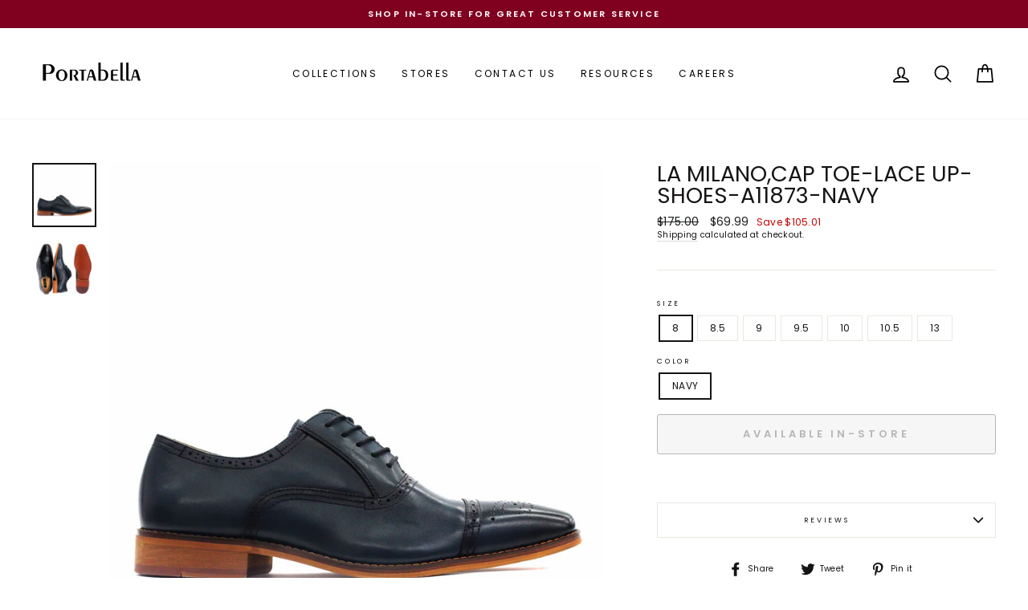

--- FILE ---
content_type: text/html; charset=utf-8
request_url: https://www.portabellastores.com/products/la-milano-cap-toe-lace-up-shoes-a11873-navy
body_size: 27283
content:
<!doctype html>
<html class="no-js" lang="en">
<head>
  <!-- Google Tag Manager -->
<script>(function(w,d,s,l,i){w[l]=w[l]||[];w[l].push({'gtm.start':
new Date().getTime(),event:'gtm.js'});var f=d.getElementsByTagName(s)[0],
j=d.createElement(s),dl=l!='dataLayer'?'&l='+l:'';j.async=true;j.src=
'https://www.googletagmanager.com/gtm.js?id='+i+dl;f.parentNode.insertBefore(j,f);
})(window,document,'script','dataLayer','GTM-KCDCJTQ');</script>
<!-- End Google Tag Manager -->
  <meta name="facebook-domain-verification" content="0nsf3dwjh2xhrwzpum5w5tyvxc8ezz" />
  <meta charset="utf-8">
  <meta http-equiv="X-UA-Compatible" content="IE=edge,chrome=1">
  <meta name="viewport" content="width=device-width,initial-scale=1">
  <meta name="theme-color" content="#151313">
  <link rel="canonical" href="https://www.portabellastores.com/products/la-milano-cap-toe-lace-up-shoes-a11873-navy">
  <link rel="canonical" href="https://www.portabellastores.com/products/la-milano-cap-toe-lace-up-shoes-a11873-navy">
  <link rel="preconnect" href="https://cdn.shopify.com">
  <link rel="preconnect" href="https://fonts.shopifycdn.com">
  <link rel="dns-prefetch" href="https://productreviews.shopifycdn.com">
  <link rel="dns-prefetch" href="https://ajax.googleapis.com">
  <link rel="dns-prefetch" href="https://maps.googleapis.com">
  <link rel="dns-prefetch" href="https://maps.gstatic.com"><link rel="shortcut icon" href="//www.portabellastores.com/cdn/shop/files/Portabella_Black_and_white_32x32.png?v=1759342833" type="image/png" /><title>LA MILANO,CAP TOE-LACE UP-SHOES-A11873-NAVY
&ndash; Portabella
</title>
<meta property="og:site_name" content="Portabella">
  <meta property="og:url" content="https://www.portabellastores.com/products/la-milano-cap-toe-lace-up-shoes-a11873-navy">
  <meta property="og:title" content="LA MILANO,CAP TOE-LACE UP-SHOES-A11873-NAVY">
  <meta property="og:type" content="product">
  <meta property="og:description" content="Portabella is a menswear retailer with over 60 locations throughout New York City. We specialize in providing a wide variety of clothing and accessories for men, including suits, tuxedos, jackets, coats, pants, shirts, sweaters, and shoes."><meta property="og:image" content="http://www.portabellastores.com/cdn/shop/products/A11873Navy_b8dcefe3-3580-429d-8ffb-41f0f9e3c872_1200x1200.jpg?v=1668027423"><meta property="og:image" content="http://www.portabellastores.com/cdn/shop/products/A11873Navy_2_5d51f0e6-c14c-4407-a833-f7071e94dc9a_1200x1200.jpg?v=1668027423">
  <meta property="og:image:secure_url" content="https://www.portabellastores.com/cdn/shop/products/A11873Navy_b8dcefe3-3580-429d-8ffb-41f0f9e3c872_1200x1200.jpg?v=1668027423"><meta property="og:image:secure_url" content="https://www.portabellastores.com/cdn/shop/products/A11873Navy_2_5d51f0e6-c14c-4407-a833-f7071e94dc9a_1200x1200.jpg?v=1668027423">
  <meta name="twitter:site" content="@">
  <meta name="twitter:card" content="summary_large_image">
  <meta name="twitter:title" content="LA MILANO,CAP TOE-LACE UP-SHOES-A11873-NAVY">
  <meta name="twitter:description" content="Portabella is a menswear retailer with over 60 locations throughout New York City. We specialize in providing a wide variety of clothing and accessories for men, including suits, tuxedos, jackets, coats, pants, shirts, sweaters, and shoes.">
<style data-shopify>@font-face {
  font-family: Poppins;
  font-weight: 400;
  font-style: normal;
  font-display: swap;
  src: url("//www.portabellastores.com/cdn/fonts/poppins/poppins_n4.0ba78fa5af9b0e1a374041b3ceaadf0a43b41362.woff2") format("woff2"),
       url("//www.portabellastores.com/cdn/fonts/poppins/poppins_n4.214741a72ff2596839fc9760ee7a770386cf16ca.woff") format("woff");
}

  @font-face {
  font-family: Poppins;
  font-weight: 400;
  font-style: normal;
  font-display: swap;
  src: url("//www.portabellastores.com/cdn/fonts/poppins/poppins_n4.0ba78fa5af9b0e1a374041b3ceaadf0a43b41362.woff2") format("woff2"),
       url("//www.portabellastores.com/cdn/fonts/poppins/poppins_n4.214741a72ff2596839fc9760ee7a770386cf16ca.woff") format("woff");
}


  @font-face {
  font-family: Poppins;
  font-weight: 600;
  font-style: normal;
  font-display: swap;
  src: url("//www.portabellastores.com/cdn/fonts/poppins/poppins_n6.aa29d4918bc243723d56b59572e18228ed0786f6.woff2") format("woff2"),
       url("//www.portabellastores.com/cdn/fonts/poppins/poppins_n6.5f815d845fe073750885d5b7e619ee00e8111208.woff") format("woff");
}

  @font-face {
  font-family: Poppins;
  font-weight: 400;
  font-style: italic;
  font-display: swap;
  src: url("//www.portabellastores.com/cdn/fonts/poppins/poppins_i4.846ad1e22474f856bd6b81ba4585a60799a9f5d2.woff2") format("woff2"),
       url("//www.portabellastores.com/cdn/fonts/poppins/poppins_i4.56b43284e8b52fc64c1fd271f289a39e8477e9ec.woff") format("woff");
}

  @font-face {
  font-family: Poppins;
  font-weight: 600;
  font-style: italic;
  font-display: swap;
  src: url("//www.portabellastores.com/cdn/fonts/poppins/poppins_i6.bb8044d6203f492888d626dafda3c2999253e8e9.woff2") format("woff2"),
       url("//www.portabellastores.com/cdn/fonts/poppins/poppins_i6.e233dec1a61b1e7dead9f920159eda42280a02c3.woff") format("woff");
}

</style><link href="//www.portabellastores.com/cdn/shop/t/9/assets/theme.css?v=11357146677675625751768498773" rel="stylesheet" type="text/css" media="all" />
<style data-shopify>:root {
    --typeHeaderPrimary: Poppins;
    --typeHeaderFallback: sans-serif;
    --typeHeaderSize: 32px;
    --typeHeaderWeight: 400;
    --typeHeaderLineHeight: 1;
    --typeHeaderSpacing: 0.0em;

    --typeBasePrimary:Poppins;
    --typeBaseFallback:sans-serif;
    --typeBaseSize: 12px;
    --typeBaseWeight: 400;
    --typeBaseSpacing: 0.025em;
    --typeBaseLineHeight: 1.4;

    --typeCollectionTitle: 22px;

    --iconWeight: 4px;
    --iconLinecaps: round;

    
      --buttonRadius: 3px;
    

    --colorGridOverlayOpacity: 0.1;
  }
}</style><script>
    document.documentElement.className = document.documentElement.className.replace('no-js', 'js');

    window.theme = window.theme || {};
    theme.routes = {
      cart: "/cart",
      cartAdd: "/cart/add.js",
      cartChange: "/cart/change"
    };
    theme.strings = {
      soldOut: "Available in-store",
      unavailable: "Unavailable",
      stockLabel: "Only [count] items in stock!",
      willNotShipUntil: "Will not ship until [date]",
      willBeInStockAfter: "Will be in stock after [date]",
      waitingForStock: "Inventory on the way",
      savePrice: "Save [saved_amount]",
      cartEmpty: "Your cart is currently empty.",
      cartTermsConfirmation: "You must agree with the terms and conditions of sales to check out"
    };
    theme.settings = {
      dynamicVariantsEnable: true,
      dynamicVariantType: "button",
      cartType: "drawer",
      moneyFormat: "${{amount}}",
      saveType: "dollar",
      recentlyViewedEnabled: false,
      predictiveSearch: true,
      predictiveSearchType: "product,article,page,collection",
      inventoryThreshold: 10,
      quickView: false,
      themeName: 'Impulse',
      themeVersion: "3.4.0"
    };
  </script><script>!function(){window.ZipifyPages=window.ZipifyPages||{},window.ZipifyPages.analytics={},window.ZipifyPages.currency="USD",window.ZipifyPages.shopDomain="portabellastore.myshopify.com",window.ZipifyPages.moneyFormat="${{amount}}",window.ZipifyPages.shopifyOptionsSelector=false,window.ZipifyPages.unitPriceEnabled=false,window.ZipifyPages.alternativeAnalyticsLoading=true,window.ZipifyPages.integrations="".split(","),window.ZipifyPages.crmUrl="https://crms.zipify.com",window.ZipifyPages.isPagesEntity=false,window.ZipifyPages.translations={soldOut:"Available in-store",unavailable:"Unavailable"},window.ZipifyPages.routes={root:"\/",cart:{index:"\/cart",add:"\/cart\/add",change:"\/cart\/change",clear:"\/cart\/clear",update:"\/cart\/update"}};window.ZipifyPages.eventsSubscriptions=[],window.ZipifyPages.on=function(i,a){window.ZipifyPages.eventsSubscriptions.push([i,a])}}();</script><script>(() => {
(()=>{class g{constructor(t={}){this.defaultConfig={sectionIds:[],rootMargin:"0px",onSectionViewed:()=>{},onSectionInteracted:()=>{},minViewTime:500,minVisiblePercentage:30,interactiveSelector:'a, button, input, select, textarea, [role="button"], [tabindex]:not([tabindex="-1"])'},this.config={...this.defaultConfig,...t},this.viewedSections=new Set,this.observer=null,this.viewTimers=new Map,this.init()}init(){document.readyState==="loading"?document.addEventListener("DOMContentLoaded",this.setup.bind(this)):this.setup()}setup(){this.setupObserver(),this.setupGlobalClickTracking()}setupObserver(){const t={root:null,rootMargin:this.config.rootMargin,threshold:[0,.1,.2,.3,.4,.5,.6,.7,.8,.9,1]};this.observer=new IntersectionObserver(e=>{e.forEach(i=>{this.calculateVisibility(i)?this.handleSectionVisible(i.target):this.handleSectionHidden(i.target)})},t),this.config.sectionIds.forEach(e=>{const i=document.getElementById(e);i&&this.observer.observe(i)})}calculateVisibility(t){const e=window.innerHeight,i=window.innerWidth,n=e*i,o=t.boundingClientRect,s=Math.max(0,o.top),c=Math.min(e,o.bottom),d=Math.max(0,o.left),a=Math.min(i,o.right),r=Math.max(0,c-s),l=Math.max(0,a-d)*r,m=n>0?l/n*100:0,h=o.width*o.height,p=h>0?l/h*100:0,S=m>=this.config.minVisiblePercentage,b=p>=80;return S||b}isSectionViewed(t){return this.viewedSections.has(Number(t))}setupGlobalClickTracking(){document.addEventListener("click",t=>{const e=this.findParentTrackedSection(t.target);if(e){const i=this.findInteractiveElement(t.target,e.el);i&&(this.isSectionViewed(e.id)||this.trackSectionView(e.id),this.trackSectionInteract(e.id,i,t))}})}findParentTrackedSection(t){let e=t;for(;e&&e!==document.body;){const i=e.id||e.dataset.zpSectionId,n=i?parseInt(i,10):null;if(n&&!isNaN(n)&&this.config.sectionIds.includes(n))return{el:e,id:n};e=e.parentElement}return null}findInteractiveElement(t,e){let i=t;for(;i&&i!==e;){if(i.matches(this.config.interactiveSelector))return i;i=i.parentElement}return null}trackSectionView(t){this.viewedSections.add(Number(t)),this.config.onSectionViewed(t)}trackSectionInteract(t,e,i){this.config.onSectionInteracted(t,e,i)}handleSectionVisible(t){const e=t.id,i=setTimeout(()=>{this.isSectionViewed(e)||this.trackSectionView(e)},this.config.minViewTime);this.viewTimers.set(e,i)}handleSectionHidden(t){const e=t.id;this.viewTimers.has(e)&&(clearTimeout(this.viewTimers.get(e)),this.viewTimers.delete(e))}addSection(t){if(!this.config.sectionIds.includes(t)){this.config.sectionIds.push(t);const e=document.getElementById(t);e&&this.observer&&this.observer.observe(e)}}}class f{constructor(){this.sectionTracker=new g({onSectionViewed:this.onSectionViewed.bind(this),onSectionInteracted:this.onSectionInteracted.bind(this)}),this.runningSplitTests=[]}getCookie(t){const e=document.cookie.match(new RegExp(`(?:^|; )${t}=([^;]*)`));return e?decodeURIComponent(e[1]):null}setCookie(t,e){let i=`${t}=${encodeURIComponent(e)}; path=/; SameSite=Lax`;location.protocol==="https:"&&(i+="; Secure");const n=new Date;n.setTime(n.getTime()+365*24*60*60*1e3),i+=`; expires=${n.toUTCString()}`,document.cookie=i}pickByWeight(t){const e=Object.entries(t).map(([o,s])=>[Number(o),s]),i=e.reduce((o,[,s])=>o+s,0);let n=Math.random()*i;for(const[o,s]of e){if(n<s)return o;n-=s}return e[e.length-1][0]}render(t){const e=t.blocks,i=t.test,n=i.id,o=`zpSectionSplitTest${n}`;let s=Number(this.getCookie(o));e.some(r=>r.id===s)||(s=this.pickByWeight(i.distribution),this.setCookie(o,s));const c=e.find(r=>r.id===s),d=`sectionSplitTest${c.id}`,a=document.querySelector(`template[data-id="${d}"]`);if(!a){console.error(`Template for split test ${c.id} not found`);return}document.currentScript.parentNode.insertBefore(a.content.cloneNode(!0),document.currentScript),this.runningSplitTests.push({id:n,block:c,templateId:d}),this.initTrackingForSection(c.id)}findSplitTestForSection(t){return this.runningSplitTests.find(e=>e.block.id===Number(t))}initTrackingForSection(t){this.sectionTracker.addSection(t)}onSectionViewed(t){this.trackEvent({sectionId:t,event:"zp_section_viewed"})}onSectionInteracted(t){this.trackEvent({sectionId:t,event:"zp_section_clicked"})}trackEvent({event:t,sectionId:e,payload:i={}}){const n=this.findSplitTestForSection(e);n&&window.Shopify.analytics.publish(t,{...i,sectionId:e,splitTestHash:n.id})}}window.ZipifyPages??={};window.ZipifyPages.SectionSplitTest=new f;})();

})()</script><script>window.performance && window.performance.mark && window.performance.mark('shopify.content_for_header.start');</script><meta name="facebook-domain-verification" content="1pcqwea3gyh9n5r27vet83mmc37b88">
<meta name="google-site-verification" content="Hki6WTPmkO6Yz0gC7mV14kBqKHT3yJKULPgrLbqwkAY">
<meta id="shopify-digital-wallet" name="shopify-digital-wallet" content="/49478828195/digital_wallets/dialog">
<meta name="shopify-checkout-api-token" content="80d399b02a99118b80a73eaadb135352">
<meta id="in-context-paypal-metadata" data-shop-id="49478828195" data-venmo-supported="true" data-environment="production" data-locale="en_US" data-paypal-v4="true" data-currency="USD">
<link rel="alternate" type="application/json+oembed" href="https://www.portabellastores.com/products/la-milano-cap-toe-lace-up-shoes-a11873-navy.oembed">
<script async="async" src="/checkouts/internal/preloads.js?locale=en-US"></script>
<script id="shopify-features" type="application/json">{"accessToken":"80d399b02a99118b80a73eaadb135352","betas":["rich-media-storefront-analytics"],"domain":"www.portabellastores.com","predictiveSearch":true,"shopId":49478828195,"locale":"en"}</script>
<script>var Shopify = Shopify || {};
Shopify.shop = "portabellastore.myshopify.com";
Shopify.locale = "en";
Shopify.currency = {"active":"USD","rate":"1.0"};
Shopify.country = "US";
Shopify.theme = {"name":"Edited Copy","id":134819905699,"schema_name":"Impulse","schema_version":"3.4.0","theme_store_id":857,"role":"main"};
Shopify.theme.handle = "null";
Shopify.theme.style = {"id":null,"handle":null};
Shopify.cdnHost = "www.portabellastores.com/cdn";
Shopify.routes = Shopify.routes || {};
Shopify.routes.root = "/";</script>
<script type="module">!function(o){(o.Shopify=o.Shopify||{}).modules=!0}(window);</script>
<script>!function(o){function n(){var o=[];function n(){o.push(Array.prototype.slice.apply(arguments))}return n.q=o,n}var t=o.Shopify=o.Shopify||{};t.loadFeatures=n(),t.autoloadFeatures=n()}(window);</script>
<script id="shop-js-analytics" type="application/json">{"pageType":"product"}</script>
<script defer="defer" async type="module" src="//www.portabellastores.com/cdn/shopifycloud/shop-js/modules/v2/client.init-shop-cart-sync_BT-GjEfc.en.esm.js"></script>
<script defer="defer" async type="module" src="//www.portabellastores.com/cdn/shopifycloud/shop-js/modules/v2/chunk.common_D58fp_Oc.esm.js"></script>
<script defer="defer" async type="module" src="//www.portabellastores.com/cdn/shopifycloud/shop-js/modules/v2/chunk.modal_xMitdFEc.esm.js"></script>
<script type="module">
  await import("//www.portabellastores.com/cdn/shopifycloud/shop-js/modules/v2/client.init-shop-cart-sync_BT-GjEfc.en.esm.js");
await import("//www.portabellastores.com/cdn/shopifycloud/shop-js/modules/v2/chunk.common_D58fp_Oc.esm.js");
await import("//www.portabellastores.com/cdn/shopifycloud/shop-js/modules/v2/chunk.modal_xMitdFEc.esm.js");

  window.Shopify.SignInWithShop?.initShopCartSync?.({"fedCMEnabled":true,"windoidEnabled":true});

</script>
<script>(function() {
  var isLoaded = false;
  function asyncLoad() {
    if (isLoaded) return;
    isLoaded = true;
    var urls = ["https:\/\/widgets.automizely.com\/pages\/v1\/pages.js?store_connection_id=7a42af826d804e009227cff6bbd457a5\u0026mapped_org_id=babb6b9b15be9a1d85e4ba27dd907b83_v1\u0026shop=portabellastore.myshopify.com","https:\/\/sapp.plerdy.com\/data\/783\/plerdy_shopy.js?shop=portabellastore.myshopify.com","https:\/\/static.klaviyo.com\/onsite\/js\/VZDBAJ\/klaviyo.js?company_id=VZDBAJ\u0026shop=portabellastore.myshopify.com","https:\/\/cdn.roseperl.com\/storelocator-prod\/stockist-form\/portabellastore-1750218478.js?shop=portabellastore.myshopify.com","https:\/\/cdn.roseperl.com\/storelocator-prod\/setting\/portabellastore-1764953437.js?shop=portabellastore.myshopify.com","https:\/\/cdn.roseperl.com\/storelocator-prod\/wtb\/portabellastore-1764953438.js?shop=portabellastore.myshopify.com","https:\/\/cdn.roseperl.com\/storelocator-prod\/fo\/portabellastore-1764953439.js?shop=portabellastore.myshopify.com"];
    for (var i = 0; i < urls.length; i++) {
      var s = document.createElement('script');
      s.type = 'text/javascript';
      s.async = true;
      s.src = urls[i];
      var x = document.getElementsByTagName('script')[0];
      x.parentNode.insertBefore(s, x);
    }
  };
  if(window.attachEvent) {
    window.attachEvent('onload', asyncLoad);
  } else {
    window.addEventListener('load', asyncLoad, false);
  }
})();</script>
<script id="__st">var __st={"a":49478828195,"offset":-18000,"reqid":"500c954b-9827-4517-9521-674cbbbfe135-1769281342","pageurl":"www.portabellastores.com\/products\/la-milano-cap-toe-lace-up-shoes-a11873-navy","u":"122af770fcdf","p":"product","rtyp":"product","rid":7902481121443};</script>
<script>window.ShopifyPaypalV4VisibilityTracking = true;</script>
<script id="captcha-bootstrap">!function(){'use strict';const t='contact',e='account',n='new_comment',o=[[t,t],['blogs',n],['comments',n],[t,'customer']],c=[[e,'customer_login'],[e,'guest_login'],[e,'recover_customer_password'],[e,'create_customer']],r=t=>t.map((([t,e])=>`form[action*='/${t}']:not([data-nocaptcha='true']) input[name='form_type'][value='${e}']`)).join(','),a=t=>()=>t?[...document.querySelectorAll(t)].map((t=>t.form)):[];function s(){const t=[...o],e=r(t);return a(e)}const i='password',u='form_key',d=['recaptcha-v3-token','g-recaptcha-response','h-captcha-response',i],f=()=>{try{return window.sessionStorage}catch{return}},m='__shopify_v',_=t=>t.elements[u];function p(t,e,n=!1){try{const o=window.sessionStorage,c=JSON.parse(o.getItem(e)),{data:r}=function(t){const{data:e,action:n}=t;return t[m]||n?{data:e,action:n}:{data:t,action:n}}(c);for(const[e,n]of Object.entries(r))t.elements[e]&&(t.elements[e].value=n);n&&o.removeItem(e)}catch(o){console.error('form repopulation failed',{error:o})}}const l='form_type',E='cptcha';function T(t){t.dataset[E]=!0}const w=window,h=w.document,L='Shopify',v='ce_forms',y='captcha';let A=!1;((t,e)=>{const n=(g='f06e6c50-85a8-45c8-87d0-21a2b65856fe',I='https://cdn.shopify.com/shopifycloud/storefront-forms-hcaptcha/ce_storefront_forms_captcha_hcaptcha.v1.5.2.iife.js',D={infoText:'Protected by hCaptcha',privacyText:'Privacy',termsText:'Terms'},(t,e,n)=>{const o=w[L][v],c=o.bindForm;if(c)return c(t,g,e,D).then(n);var r;o.q.push([[t,g,e,D],n]),r=I,A||(h.body.append(Object.assign(h.createElement('script'),{id:'captcha-provider',async:!0,src:r})),A=!0)});var g,I,D;w[L]=w[L]||{},w[L][v]=w[L][v]||{},w[L][v].q=[],w[L][y]=w[L][y]||{},w[L][y].protect=function(t,e){n(t,void 0,e),T(t)},Object.freeze(w[L][y]),function(t,e,n,w,h,L){const[v,y,A,g]=function(t,e,n){const i=e?o:[],u=t?c:[],d=[...i,...u],f=r(d),m=r(i),_=r(d.filter((([t,e])=>n.includes(e))));return[a(f),a(m),a(_),s()]}(w,h,L),I=t=>{const e=t.target;return e instanceof HTMLFormElement?e:e&&e.form},D=t=>v().includes(t);t.addEventListener('submit',(t=>{const e=I(t);if(!e)return;const n=D(e)&&!e.dataset.hcaptchaBound&&!e.dataset.recaptchaBound,o=_(e),c=g().includes(e)&&(!o||!o.value);(n||c)&&t.preventDefault(),c&&!n&&(function(t){try{if(!f())return;!function(t){const e=f();if(!e)return;const n=_(t);if(!n)return;const o=n.value;o&&e.removeItem(o)}(t);const e=Array.from(Array(32),(()=>Math.random().toString(36)[2])).join('');!function(t,e){_(t)||t.append(Object.assign(document.createElement('input'),{type:'hidden',name:u})),t.elements[u].value=e}(t,e),function(t,e){const n=f();if(!n)return;const o=[...t.querySelectorAll(`input[type='${i}']`)].map((({name:t})=>t)),c=[...d,...o],r={};for(const[a,s]of new FormData(t).entries())c.includes(a)||(r[a]=s);n.setItem(e,JSON.stringify({[m]:1,action:t.action,data:r}))}(t,e)}catch(e){console.error('failed to persist form',e)}}(e),e.submit())}));const S=(t,e)=>{t&&!t.dataset[E]&&(n(t,e.some((e=>e===t))),T(t))};for(const o of['focusin','change'])t.addEventListener(o,(t=>{const e=I(t);D(e)&&S(e,y())}));const B=e.get('form_key'),M=e.get(l),P=B&&M;t.addEventListener('DOMContentLoaded',(()=>{const t=y();if(P)for(const e of t)e.elements[l].value===M&&p(e,B);[...new Set([...A(),...v().filter((t=>'true'===t.dataset.shopifyCaptcha))])].forEach((e=>S(e,t)))}))}(h,new URLSearchParams(w.location.search),n,t,e,['guest_login'])})(!0,!0)}();</script>
<script integrity="sha256-4kQ18oKyAcykRKYeNunJcIwy7WH5gtpwJnB7kiuLZ1E=" data-source-attribution="shopify.loadfeatures" defer="defer" src="//www.portabellastores.com/cdn/shopifycloud/storefront/assets/storefront/load_feature-a0a9edcb.js" crossorigin="anonymous"></script>
<script data-source-attribution="shopify.dynamic_checkout.dynamic.init">var Shopify=Shopify||{};Shopify.PaymentButton=Shopify.PaymentButton||{isStorefrontPortableWallets:!0,init:function(){window.Shopify.PaymentButton.init=function(){};var t=document.createElement("script");t.src="https://www.portabellastores.com/cdn/shopifycloud/portable-wallets/latest/portable-wallets.en.js",t.type="module",document.head.appendChild(t)}};
</script>
<script data-source-attribution="shopify.dynamic_checkout.buyer_consent">
  function portableWalletsHideBuyerConsent(e){var t=document.getElementById("shopify-buyer-consent"),n=document.getElementById("shopify-subscription-policy-button");t&&n&&(t.classList.add("hidden"),t.setAttribute("aria-hidden","true"),n.removeEventListener("click",e))}function portableWalletsShowBuyerConsent(e){var t=document.getElementById("shopify-buyer-consent"),n=document.getElementById("shopify-subscription-policy-button");t&&n&&(t.classList.remove("hidden"),t.removeAttribute("aria-hidden"),n.addEventListener("click",e))}window.Shopify?.PaymentButton&&(window.Shopify.PaymentButton.hideBuyerConsent=portableWalletsHideBuyerConsent,window.Shopify.PaymentButton.showBuyerConsent=portableWalletsShowBuyerConsent);
</script>
<script>
  function portableWalletsCleanup(e){e&&e.src&&console.error("Failed to load portable wallets script "+e.src);var t=document.querySelectorAll("shopify-accelerated-checkout .shopify-payment-button__skeleton, shopify-accelerated-checkout-cart .wallet-cart-button__skeleton"),e=document.getElementById("shopify-buyer-consent");for(let e=0;e<t.length;e++)t[e].remove();e&&e.remove()}function portableWalletsNotLoadedAsModule(e){e instanceof ErrorEvent&&"string"==typeof e.message&&e.message.includes("import.meta")&&"string"==typeof e.filename&&e.filename.includes("portable-wallets")&&(window.removeEventListener("error",portableWalletsNotLoadedAsModule),window.Shopify.PaymentButton.failedToLoad=e,"loading"===document.readyState?document.addEventListener("DOMContentLoaded",window.Shopify.PaymentButton.init):window.Shopify.PaymentButton.init())}window.addEventListener("error",portableWalletsNotLoadedAsModule);
</script>

<script type="module" src="https://www.portabellastores.com/cdn/shopifycloud/portable-wallets/latest/portable-wallets.en.js" onError="portableWalletsCleanup(this)" crossorigin="anonymous"></script>
<script nomodule>
  document.addEventListener("DOMContentLoaded", portableWalletsCleanup);
</script>

<link id="shopify-accelerated-checkout-styles" rel="stylesheet" media="screen" href="https://www.portabellastores.com/cdn/shopifycloud/portable-wallets/latest/accelerated-checkout-backwards-compat.css" crossorigin="anonymous">
<style id="shopify-accelerated-checkout-cart">
        #shopify-buyer-consent {
  margin-top: 1em;
  display: inline-block;
  width: 100%;
}

#shopify-buyer-consent.hidden {
  display: none;
}

#shopify-subscription-policy-button {
  background: none;
  border: none;
  padding: 0;
  text-decoration: underline;
  font-size: inherit;
  cursor: pointer;
}

#shopify-subscription-policy-button::before {
  box-shadow: none;
}

      </style>

<script>window.performance && window.performance.mark && window.performance.mark('shopify.content_for_header.end');</script>

  <script src="//www.portabellastores.com/cdn/shop/t/9/assets/vendor-scripts-v7.js" defer="defer"></script><script src="//www.portabellastores.com/cdn/shop/t/9/assets/theme.js?v=117654868488806554321703001317" defer="defer"></script>



<script type="text/javascript">
window.dataLayer = window.dataLayer || [];

window.appStart = function(){
  window.productPageHandle = function(){

    var productName = "LA MILANO,CAP TOE-LACE UP-SHOES-A11873-NAVY";
    var productId = "7902481121443";
    var productPrice = "69.99";
    var productBrand = "LA MILANO";
    var productCollection = "Dress Shoes - SHOP IN-STORE ONLY";
    var productType = "SHOES";
    var productSku = "21684931";
    var productVariantId = "43057821876387";
    var productVariantTitle = "8 / NAVY";

    window.dataLayer.push({
      event: "analyzify_productDetail",
      productId: productId,
      productName: productName,
      productPrice: productPrice,
      productBrand: productBrand,
      productCategory: productCollection,
      productType: productType,
      productSku: productSku,
      productVariantId: productVariantId,
      productVariantTitle: productVariantTitle,
      currency: "USD",
    });
  };

  window.allPageHandle = function(){
    window.dataLayer.push({
      event: "ga4kit_info",
      contentGroup: "product",
      
        userType: "visitor",
      
    });
  };
  allPageHandle();

  
    productPageHandle();
  

}
appStart();
</script>
<script>
    var appEnvironment = 'storelocator-prod';
    var shopHash = '5fda2dc73c8c742d02b24e5fa018d740';
</script>

<script>
    
    
    SCASLShopifyProduct = {id:7902481121443,handle:'la-milano-cap-toe-lace-up-shoes-a11873-navy',title:"LA MILANO,CAP TOE-LACE UP-SHOES-A11873-NAVY",variants: [{"id":43057821876387,"title":"8 \/ NAVY","option1":"8","option2":"NAVY","option3":null,"sku":"21684931","requires_shipping":true,"taxable":true,"featured_image":{"id":36063580094627,"product_id":7902481121443,"position":1,"created_at":"2022-11-09T15:56:59-05:00","updated_at":"2022-11-09T15:57:03-05:00","alt":null,"width":2000,"height":2000,"src":"\/\/www.portabellastores.com\/cdn\/shop\/products\/A11873Navy_b8dcefe3-3580-429d-8ffb-41f0f9e3c872.jpg?v=1668027423","variant_ids":[43057821876387,43057821909155,43057821941923,43057821974691,43057822007459,43057822040227,43057822072995]},"available":false,"name":"LA MILANO,CAP TOE-LACE UP-SHOES-A11873-NAVY - 8 \/ NAVY","public_title":"8 \/ NAVY","options":["8","NAVY"],"price":6999,"weight":0,"compare_at_price":17500,"inventory_management":"shopify","barcode":null,"featured_media":{"alt":null,"id":28477463036067,"position":1,"preview_image":{"aspect_ratio":1.0,"height":2000,"width":2000,"src":"\/\/www.portabellastores.com\/cdn\/shop\/products\/A11873Navy_b8dcefe3-3580-429d-8ffb-41f0f9e3c872.jpg?v=1668027423"}},"requires_selling_plan":false,"selling_plan_allocations":[]},{"id":43057821909155,"title":"8.5 \/ NAVY","option1":"8.5","option2":"NAVY","option3":null,"sku":"21684949","requires_shipping":true,"taxable":true,"featured_image":{"id":36063580094627,"product_id":7902481121443,"position":1,"created_at":"2022-11-09T15:56:59-05:00","updated_at":"2022-11-09T15:57:03-05:00","alt":null,"width":2000,"height":2000,"src":"\/\/www.portabellastores.com\/cdn\/shop\/products\/A11873Navy_b8dcefe3-3580-429d-8ffb-41f0f9e3c872.jpg?v=1668027423","variant_ids":[43057821876387,43057821909155,43057821941923,43057821974691,43057822007459,43057822040227,43057822072995]},"available":false,"name":"LA MILANO,CAP TOE-LACE UP-SHOES-A11873-NAVY - 8.5 \/ NAVY","public_title":"8.5 \/ NAVY","options":["8.5","NAVY"],"price":6999,"weight":0,"compare_at_price":17500,"inventory_management":"shopify","barcode":null,"featured_media":{"alt":null,"id":28477463036067,"position":1,"preview_image":{"aspect_ratio":1.0,"height":2000,"width":2000,"src":"\/\/www.portabellastores.com\/cdn\/shop\/products\/A11873Navy_b8dcefe3-3580-429d-8ffb-41f0f9e3c872.jpg?v=1668027423"}},"requires_selling_plan":false,"selling_plan_allocations":[]},{"id":43057821941923,"title":"9 \/ NAVY","option1":"9","option2":"NAVY","option3":null,"sku":"21684956","requires_shipping":true,"taxable":true,"featured_image":{"id":36063580094627,"product_id":7902481121443,"position":1,"created_at":"2022-11-09T15:56:59-05:00","updated_at":"2022-11-09T15:57:03-05:00","alt":null,"width":2000,"height":2000,"src":"\/\/www.portabellastores.com\/cdn\/shop\/products\/A11873Navy_b8dcefe3-3580-429d-8ffb-41f0f9e3c872.jpg?v=1668027423","variant_ids":[43057821876387,43057821909155,43057821941923,43057821974691,43057822007459,43057822040227,43057822072995]},"available":false,"name":"LA MILANO,CAP TOE-LACE UP-SHOES-A11873-NAVY - 9 \/ NAVY","public_title":"9 \/ NAVY","options":["9","NAVY"],"price":6999,"weight":0,"compare_at_price":17500,"inventory_management":"shopify","barcode":null,"featured_media":{"alt":null,"id":28477463036067,"position":1,"preview_image":{"aspect_ratio":1.0,"height":2000,"width":2000,"src":"\/\/www.portabellastores.com\/cdn\/shop\/products\/A11873Navy_b8dcefe3-3580-429d-8ffb-41f0f9e3c872.jpg?v=1668027423"}},"requires_selling_plan":false,"selling_plan_allocations":[]},{"id":43057821974691,"title":"9.5 \/ NAVY","option1":"9.5","option2":"NAVY","option3":null,"sku":"21684964","requires_shipping":true,"taxable":true,"featured_image":{"id":36063580094627,"product_id":7902481121443,"position":1,"created_at":"2022-11-09T15:56:59-05:00","updated_at":"2022-11-09T15:57:03-05:00","alt":null,"width":2000,"height":2000,"src":"\/\/www.portabellastores.com\/cdn\/shop\/products\/A11873Navy_b8dcefe3-3580-429d-8ffb-41f0f9e3c872.jpg?v=1668027423","variant_ids":[43057821876387,43057821909155,43057821941923,43057821974691,43057822007459,43057822040227,43057822072995]},"available":false,"name":"LA MILANO,CAP TOE-LACE UP-SHOES-A11873-NAVY - 9.5 \/ NAVY","public_title":"9.5 \/ NAVY","options":["9.5","NAVY"],"price":6999,"weight":0,"compare_at_price":17500,"inventory_management":"shopify","barcode":null,"featured_media":{"alt":null,"id":28477463036067,"position":1,"preview_image":{"aspect_ratio":1.0,"height":2000,"width":2000,"src":"\/\/www.portabellastores.com\/cdn\/shop\/products\/A11873Navy_b8dcefe3-3580-429d-8ffb-41f0f9e3c872.jpg?v=1668027423"}},"requires_selling_plan":false,"selling_plan_allocations":[]},{"id":43057822007459,"title":"10 \/ NAVY","option1":"10","option2":"NAVY","option3":null,"sku":"21684972","requires_shipping":true,"taxable":true,"featured_image":{"id":36063580094627,"product_id":7902481121443,"position":1,"created_at":"2022-11-09T15:56:59-05:00","updated_at":"2022-11-09T15:57:03-05:00","alt":null,"width":2000,"height":2000,"src":"\/\/www.portabellastores.com\/cdn\/shop\/products\/A11873Navy_b8dcefe3-3580-429d-8ffb-41f0f9e3c872.jpg?v=1668027423","variant_ids":[43057821876387,43057821909155,43057821941923,43057821974691,43057822007459,43057822040227,43057822072995]},"available":false,"name":"LA MILANO,CAP TOE-LACE UP-SHOES-A11873-NAVY - 10 \/ NAVY","public_title":"10 \/ NAVY","options":["10","NAVY"],"price":6999,"weight":0,"compare_at_price":17500,"inventory_management":"shopify","barcode":null,"featured_media":{"alt":null,"id":28477463036067,"position":1,"preview_image":{"aspect_ratio":1.0,"height":2000,"width":2000,"src":"\/\/www.portabellastores.com\/cdn\/shop\/products\/A11873Navy_b8dcefe3-3580-429d-8ffb-41f0f9e3c872.jpg?v=1668027423"}},"requires_selling_plan":false,"selling_plan_allocations":[]},{"id":43057822040227,"title":"10.5 \/ NAVY","option1":"10.5","option2":"NAVY","option3":null,"sku":"21684980","requires_shipping":true,"taxable":true,"featured_image":{"id":36063580094627,"product_id":7902481121443,"position":1,"created_at":"2022-11-09T15:56:59-05:00","updated_at":"2022-11-09T15:57:03-05:00","alt":null,"width":2000,"height":2000,"src":"\/\/www.portabellastores.com\/cdn\/shop\/products\/A11873Navy_b8dcefe3-3580-429d-8ffb-41f0f9e3c872.jpg?v=1668027423","variant_ids":[43057821876387,43057821909155,43057821941923,43057821974691,43057822007459,43057822040227,43057822072995]},"available":false,"name":"LA MILANO,CAP TOE-LACE UP-SHOES-A11873-NAVY - 10.5 \/ NAVY","public_title":"10.5 \/ NAVY","options":["10.5","NAVY"],"price":6999,"weight":0,"compare_at_price":17500,"inventory_management":"shopify","barcode":null,"featured_media":{"alt":null,"id":28477463036067,"position":1,"preview_image":{"aspect_ratio":1.0,"height":2000,"width":2000,"src":"\/\/www.portabellastores.com\/cdn\/shop\/products\/A11873Navy_b8dcefe3-3580-429d-8ffb-41f0f9e3c872.jpg?v=1668027423"}},"requires_selling_plan":false,"selling_plan_allocations":[]},{"id":43057822072995,"title":"13 \/ NAVY","option1":"13","option2":"NAVY","option3":null,"sku":"21685029","requires_shipping":true,"taxable":true,"featured_image":{"id":36063580094627,"product_id":7902481121443,"position":1,"created_at":"2022-11-09T15:56:59-05:00","updated_at":"2022-11-09T15:57:03-05:00","alt":null,"width":2000,"height":2000,"src":"\/\/www.portabellastores.com\/cdn\/shop\/products\/A11873Navy_b8dcefe3-3580-429d-8ffb-41f0f9e3c872.jpg?v=1668027423","variant_ids":[43057821876387,43057821909155,43057821941923,43057821974691,43057822007459,43057822040227,43057822072995]},"available":false,"name":"LA MILANO,CAP TOE-LACE UP-SHOES-A11873-NAVY - 13 \/ NAVY","public_title":"13 \/ NAVY","options":["13","NAVY"],"price":6999,"weight":0,"compare_at_price":17500,"inventory_management":"shopify","barcode":null,"featured_media":{"alt":null,"id":28477463036067,"position":1,"preview_image":{"aspect_ratio":1.0,"height":2000,"width":2000,"src":"\/\/www.portabellastores.com\/cdn\/shop\/products\/A11873Navy_b8dcefe3-3580-429d-8ffb-41f0f9e3c872.jpg?v=1668027423"}},"requires_selling_plan":false,"selling_plan_allocations":[]}],tags: ["CAP TOE-LACE UP-SHOES-A11873-NAVY","LA MILANO"],collections: [{"id":223137235107,"handle":"dress-shoes","title":"Dress Shoes - SHOP IN-STORE ONLY","updated_at":"2025-09-26T17:08:42-04:00","body_html":"","published_at":"2020-10-01T21:22:30-04:00","sort_order":"alpha-asc","template_suffix":"","disjunctive":true,"rules":[{"column":"type","relation":"equals","condition":"SHOES"},{"column":"type","relation":"equals","condition":"B\u0026T SHOES"}],"published_scope":"web"}],vendor: "LA MILANO",};
</script>

<link href="https://monorail-edge.shopifysvc.com" rel="dns-prefetch">
<script>(function(){if ("sendBeacon" in navigator && "performance" in window) {try {var session_token_from_headers = performance.getEntriesByType('navigation')[0].serverTiming.find(x => x.name == '_s').description;} catch {var session_token_from_headers = undefined;}var session_cookie_matches = document.cookie.match(/_shopify_s=([^;]*)/);var session_token_from_cookie = session_cookie_matches && session_cookie_matches.length === 2 ? session_cookie_matches[1] : "";var session_token = session_token_from_headers || session_token_from_cookie || "";function handle_abandonment_event(e) {var entries = performance.getEntries().filter(function(entry) {return /monorail-edge.shopifysvc.com/.test(entry.name);});if (!window.abandonment_tracked && entries.length === 0) {window.abandonment_tracked = true;var currentMs = Date.now();var navigation_start = performance.timing.navigationStart;var payload = {shop_id: 49478828195,url: window.location.href,navigation_start,duration: currentMs - navigation_start,session_token,page_type: "product"};window.navigator.sendBeacon("https://monorail-edge.shopifysvc.com/v1/produce", JSON.stringify({schema_id: "online_store_buyer_site_abandonment/1.1",payload: payload,metadata: {event_created_at_ms: currentMs,event_sent_at_ms: currentMs}}));}}window.addEventListener('pagehide', handle_abandonment_event);}}());</script>
<script id="web-pixels-manager-setup">(function e(e,d,r,n,o){if(void 0===o&&(o={}),!Boolean(null===(a=null===(i=window.Shopify)||void 0===i?void 0:i.analytics)||void 0===a?void 0:a.replayQueue)){var i,a;window.Shopify=window.Shopify||{};var t=window.Shopify;t.analytics=t.analytics||{};var s=t.analytics;s.replayQueue=[],s.publish=function(e,d,r){return s.replayQueue.push([e,d,r]),!0};try{self.performance.mark("wpm:start")}catch(e){}var l=function(){var e={modern:/Edge?\/(1{2}[4-9]|1[2-9]\d|[2-9]\d{2}|\d{4,})\.\d+(\.\d+|)|Firefox\/(1{2}[4-9]|1[2-9]\d|[2-9]\d{2}|\d{4,})\.\d+(\.\d+|)|Chrom(ium|e)\/(9{2}|\d{3,})\.\d+(\.\d+|)|(Maci|X1{2}).+ Version\/(15\.\d+|(1[6-9]|[2-9]\d|\d{3,})\.\d+)([,.]\d+|)( \(\w+\)|)( Mobile\/\w+|) Safari\/|Chrome.+OPR\/(9{2}|\d{3,})\.\d+\.\d+|(CPU[ +]OS|iPhone[ +]OS|CPU[ +]iPhone|CPU IPhone OS|CPU iPad OS)[ +]+(15[._]\d+|(1[6-9]|[2-9]\d|\d{3,})[._]\d+)([._]\d+|)|Android:?[ /-](13[3-9]|1[4-9]\d|[2-9]\d{2}|\d{4,})(\.\d+|)(\.\d+|)|Android.+Firefox\/(13[5-9]|1[4-9]\d|[2-9]\d{2}|\d{4,})\.\d+(\.\d+|)|Android.+Chrom(ium|e)\/(13[3-9]|1[4-9]\d|[2-9]\d{2}|\d{4,})\.\d+(\.\d+|)|SamsungBrowser\/([2-9]\d|\d{3,})\.\d+/,legacy:/Edge?\/(1[6-9]|[2-9]\d|\d{3,})\.\d+(\.\d+|)|Firefox\/(5[4-9]|[6-9]\d|\d{3,})\.\d+(\.\d+|)|Chrom(ium|e)\/(5[1-9]|[6-9]\d|\d{3,})\.\d+(\.\d+|)([\d.]+$|.*Safari\/(?![\d.]+ Edge\/[\d.]+$))|(Maci|X1{2}).+ Version\/(10\.\d+|(1[1-9]|[2-9]\d|\d{3,})\.\d+)([,.]\d+|)( \(\w+\)|)( Mobile\/\w+|) Safari\/|Chrome.+OPR\/(3[89]|[4-9]\d|\d{3,})\.\d+\.\d+|(CPU[ +]OS|iPhone[ +]OS|CPU[ +]iPhone|CPU IPhone OS|CPU iPad OS)[ +]+(10[._]\d+|(1[1-9]|[2-9]\d|\d{3,})[._]\d+)([._]\d+|)|Android:?[ /-](13[3-9]|1[4-9]\d|[2-9]\d{2}|\d{4,})(\.\d+|)(\.\d+|)|Mobile Safari.+OPR\/([89]\d|\d{3,})\.\d+\.\d+|Android.+Firefox\/(13[5-9]|1[4-9]\d|[2-9]\d{2}|\d{4,})\.\d+(\.\d+|)|Android.+Chrom(ium|e)\/(13[3-9]|1[4-9]\d|[2-9]\d{2}|\d{4,})\.\d+(\.\d+|)|Android.+(UC? ?Browser|UCWEB|U3)[ /]?(15\.([5-9]|\d{2,})|(1[6-9]|[2-9]\d|\d{3,})\.\d+)\.\d+|SamsungBrowser\/(5\.\d+|([6-9]|\d{2,})\.\d+)|Android.+MQ{2}Browser\/(14(\.(9|\d{2,})|)|(1[5-9]|[2-9]\d|\d{3,})(\.\d+|))(\.\d+|)|K[Aa][Ii]OS\/(3\.\d+|([4-9]|\d{2,})\.\d+)(\.\d+|)/},d=e.modern,r=e.legacy,n=navigator.userAgent;return n.match(d)?"modern":n.match(r)?"legacy":"unknown"}(),u="modern"===l?"modern":"legacy",c=(null!=n?n:{modern:"",legacy:""})[u],f=function(e){return[e.baseUrl,"/wpm","/b",e.hashVersion,"modern"===e.buildTarget?"m":"l",".js"].join("")}({baseUrl:d,hashVersion:r,buildTarget:u}),m=function(e){var d=e.version,r=e.bundleTarget,n=e.surface,o=e.pageUrl,i=e.monorailEndpoint;return{emit:function(e){var a=e.status,t=e.errorMsg,s=(new Date).getTime(),l=JSON.stringify({metadata:{event_sent_at_ms:s},events:[{schema_id:"web_pixels_manager_load/3.1",payload:{version:d,bundle_target:r,page_url:o,status:a,surface:n,error_msg:t},metadata:{event_created_at_ms:s}}]});if(!i)return console&&console.warn&&console.warn("[Web Pixels Manager] No Monorail endpoint provided, skipping logging."),!1;try{return self.navigator.sendBeacon.bind(self.navigator)(i,l)}catch(e){}var u=new XMLHttpRequest;try{return u.open("POST",i,!0),u.setRequestHeader("Content-Type","text/plain"),u.send(l),!0}catch(e){return console&&console.warn&&console.warn("[Web Pixels Manager] Got an unhandled error while logging to Monorail."),!1}}}}({version:r,bundleTarget:l,surface:e.surface,pageUrl:self.location.href,monorailEndpoint:e.monorailEndpoint});try{o.browserTarget=l,function(e){var d=e.src,r=e.async,n=void 0===r||r,o=e.onload,i=e.onerror,a=e.sri,t=e.scriptDataAttributes,s=void 0===t?{}:t,l=document.createElement("script"),u=document.querySelector("head"),c=document.querySelector("body");if(l.async=n,l.src=d,a&&(l.integrity=a,l.crossOrigin="anonymous"),s)for(var f in s)if(Object.prototype.hasOwnProperty.call(s,f))try{l.dataset[f]=s[f]}catch(e){}if(o&&l.addEventListener("load",o),i&&l.addEventListener("error",i),u)u.appendChild(l);else{if(!c)throw new Error("Did not find a head or body element to append the script");c.appendChild(l)}}({src:f,async:!0,onload:function(){if(!function(){var e,d;return Boolean(null===(d=null===(e=window.Shopify)||void 0===e?void 0:e.analytics)||void 0===d?void 0:d.initialized)}()){var d=window.webPixelsManager.init(e)||void 0;if(d){var r=window.Shopify.analytics;r.replayQueue.forEach((function(e){var r=e[0],n=e[1],o=e[2];d.publishCustomEvent(r,n,o)})),r.replayQueue=[],r.publish=d.publishCustomEvent,r.visitor=d.visitor,r.initialized=!0}}},onerror:function(){return m.emit({status:"failed",errorMsg:"".concat(f," has failed to load")})},sri:function(e){var d=/^sha384-[A-Za-z0-9+/=]+$/;return"string"==typeof e&&d.test(e)}(c)?c:"",scriptDataAttributes:o}),m.emit({status:"loading"})}catch(e){m.emit({status:"failed",errorMsg:(null==e?void 0:e.message)||"Unknown error"})}}})({shopId: 49478828195,storefrontBaseUrl: "https://www.portabellastores.com",extensionsBaseUrl: "https://extensions.shopifycdn.com/cdn/shopifycloud/web-pixels-manager",monorailEndpoint: "https://monorail-edge.shopifysvc.com/unstable/produce_batch",surface: "storefront-renderer",enabledBetaFlags: ["2dca8a86"],webPixelsConfigList: [{"id":"608829603","configuration":"{\"config\":\"{\\\"google_tag_ids\\\":[\\\"G-1NW080FMZ5\\\",\\\"GT-KTTDDFQ\\\"],\\\"target_country\\\":\\\"ZZ\\\",\\\"gtag_events\\\":[{\\\"type\\\":\\\"search\\\",\\\"action_label\\\":\\\"G-1NW080FMZ5\\\"},{\\\"type\\\":\\\"begin_checkout\\\",\\\"action_label\\\":\\\"G-1NW080FMZ5\\\"},{\\\"type\\\":\\\"view_item\\\",\\\"action_label\\\":[\\\"G-1NW080FMZ5\\\",\\\"MC-7PY4JNWJ5M\\\"]},{\\\"type\\\":\\\"purchase\\\",\\\"action_label\\\":[\\\"G-1NW080FMZ5\\\",\\\"MC-7PY4JNWJ5M\\\"]},{\\\"type\\\":\\\"page_view\\\",\\\"action_label\\\":[\\\"G-1NW080FMZ5\\\",\\\"MC-7PY4JNWJ5M\\\"]},{\\\"type\\\":\\\"add_payment_info\\\",\\\"action_label\\\":\\\"G-1NW080FMZ5\\\"},{\\\"type\\\":\\\"add_to_cart\\\",\\\"action_label\\\":\\\"G-1NW080FMZ5\\\"}],\\\"enable_monitoring_mode\\\":false}\"}","eventPayloadVersion":"v1","runtimeContext":"OPEN","scriptVersion":"b2a88bafab3e21179ed38636efcd8a93","type":"APP","apiClientId":1780363,"privacyPurposes":[],"dataSharingAdjustments":{"protectedCustomerApprovalScopes":["read_customer_address","read_customer_email","read_customer_name","read_customer_personal_data","read_customer_phone"]}},{"id":"213024931","configuration":"{\"pixel_id\":\"627897622569496\",\"pixel_type\":\"facebook_pixel\",\"metaapp_system_user_token\":\"-\"}","eventPayloadVersion":"v1","runtimeContext":"OPEN","scriptVersion":"ca16bc87fe92b6042fbaa3acc2fbdaa6","type":"APP","apiClientId":2329312,"privacyPurposes":["ANALYTICS","MARKETING","SALE_OF_DATA"],"dataSharingAdjustments":{"protectedCustomerApprovalScopes":["read_customer_address","read_customer_email","read_customer_name","read_customer_personal_data","read_customer_phone"]}},{"id":"shopify-app-pixel","configuration":"{}","eventPayloadVersion":"v1","runtimeContext":"STRICT","scriptVersion":"0450","apiClientId":"shopify-pixel","type":"APP","privacyPurposes":["ANALYTICS","MARKETING"]},{"id":"shopify-custom-pixel","eventPayloadVersion":"v1","runtimeContext":"LAX","scriptVersion":"0450","apiClientId":"shopify-pixel","type":"CUSTOM","privacyPurposes":["ANALYTICS","MARKETING"]}],isMerchantRequest: false,initData: {"shop":{"name":"Portabella","paymentSettings":{"currencyCode":"USD"},"myshopifyDomain":"portabellastore.myshopify.com","countryCode":"US","storefrontUrl":"https:\/\/www.portabellastores.com"},"customer":null,"cart":null,"checkout":null,"productVariants":[{"price":{"amount":69.99,"currencyCode":"USD"},"product":{"title":"LA MILANO,CAP TOE-LACE UP-SHOES-A11873-NAVY","vendor":"LA MILANO","id":"7902481121443","untranslatedTitle":"LA MILANO,CAP TOE-LACE UP-SHOES-A11873-NAVY","url":"\/products\/la-milano-cap-toe-lace-up-shoes-a11873-navy","type":"SHOES"},"id":"43057821876387","image":{"src":"\/\/www.portabellastores.com\/cdn\/shop\/products\/A11873Navy_b8dcefe3-3580-429d-8ffb-41f0f9e3c872.jpg?v=1668027423"},"sku":"21684931","title":"8 \/ NAVY","untranslatedTitle":"8 \/ NAVY"},{"price":{"amount":69.99,"currencyCode":"USD"},"product":{"title":"LA MILANO,CAP TOE-LACE UP-SHOES-A11873-NAVY","vendor":"LA MILANO","id":"7902481121443","untranslatedTitle":"LA MILANO,CAP TOE-LACE UP-SHOES-A11873-NAVY","url":"\/products\/la-milano-cap-toe-lace-up-shoes-a11873-navy","type":"SHOES"},"id":"43057821909155","image":{"src":"\/\/www.portabellastores.com\/cdn\/shop\/products\/A11873Navy_b8dcefe3-3580-429d-8ffb-41f0f9e3c872.jpg?v=1668027423"},"sku":"21684949","title":"8.5 \/ NAVY","untranslatedTitle":"8.5 \/ NAVY"},{"price":{"amount":69.99,"currencyCode":"USD"},"product":{"title":"LA MILANO,CAP TOE-LACE UP-SHOES-A11873-NAVY","vendor":"LA MILANO","id":"7902481121443","untranslatedTitle":"LA MILANO,CAP TOE-LACE UP-SHOES-A11873-NAVY","url":"\/products\/la-milano-cap-toe-lace-up-shoes-a11873-navy","type":"SHOES"},"id":"43057821941923","image":{"src":"\/\/www.portabellastores.com\/cdn\/shop\/products\/A11873Navy_b8dcefe3-3580-429d-8ffb-41f0f9e3c872.jpg?v=1668027423"},"sku":"21684956","title":"9 \/ NAVY","untranslatedTitle":"9 \/ NAVY"},{"price":{"amount":69.99,"currencyCode":"USD"},"product":{"title":"LA MILANO,CAP TOE-LACE UP-SHOES-A11873-NAVY","vendor":"LA MILANO","id":"7902481121443","untranslatedTitle":"LA MILANO,CAP TOE-LACE UP-SHOES-A11873-NAVY","url":"\/products\/la-milano-cap-toe-lace-up-shoes-a11873-navy","type":"SHOES"},"id":"43057821974691","image":{"src":"\/\/www.portabellastores.com\/cdn\/shop\/products\/A11873Navy_b8dcefe3-3580-429d-8ffb-41f0f9e3c872.jpg?v=1668027423"},"sku":"21684964","title":"9.5 \/ NAVY","untranslatedTitle":"9.5 \/ NAVY"},{"price":{"amount":69.99,"currencyCode":"USD"},"product":{"title":"LA MILANO,CAP TOE-LACE UP-SHOES-A11873-NAVY","vendor":"LA MILANO","id":"7902481121443","untranslatedTitle":"LA MILANO,CAP TOE-LACE UP-SHOES-A11873-NAVY","url":"\/products\/la-milano-cap-toe-lace-up-shoes-a11873-navy","type":"SHOES"},"id":"43057822007459","image":{"src":"\/\/www.portabellastores.com\/cdn\/shop\/products\/A11873Navy_b8dcefe3-3580-429d-8ffb-41f0f9e3c872.jpg?v=1668027423"},"sku":"21684972","title":"10 \/ NAVY","untranslatedTitle":"10 \/ NAVY"},{"price":{"amount":69.99,"currencyCode":"USD"},"product":{"title":"LA MILANO,CAP TOE-LACE UP-SHOES-A11873-NAVY","vendor":"LA MILANO","id":"7902481121443","untranslatedTitle":"LA MILANO,CAP TOE-LACE UP-SHOES-A11873-NAVY","url":"\/products\/la-milano-cap-toe-lace-up-shoes-a11873-navy","type":"SHOES"},"id":"43057822040227","image":{"src":"\/\/www.portabellastores.com\/cdn\/shop\/products\/A11873Navy_b8dcefe3-3580-429d-8ffb-41f0f9e3c872.jpg?v=1668027423"},"sku":"21684980","title":"10.5 \/ NAVY","untranslatedTitle":"10.5 \/ NAVY"},{"price":{"amount":69.99,"currencyCode":"USD"},"product":{"title":"LA MILANO,CAP TOE-LACE UP-SHOES-A11873-NAVY","vendor":"LA MILANO","id":"7902481121443","untranslatedTitle":"LA MILANO,CAP TOE-LACE UP-SHOES-A11873-NAVY","url":"\/products\/la-milano-cap-toe-lace-up-shoes-a11873-navy","type":"SHOES"},"id":"43057822072995","image":{"src":"\/\/www.portabellastores.com\/cdn\/shop\/products\/A11873Navy_b8dcefe3-3580-429d-8ffb-41f0f9e3c872.jpg?v=1668027423"},"sku":"21685029","title":"13 \/ NAVY","untranslatedTitle":"13 \/ NAVY"}],"purchasingCompany":null},},"https://www.portabellastores.com/cdn","fcfee988w5aeb613cpc8e4bc33m6693e112",{"modern":"","legacy":""},{"shopId":"49478828195","storefrontBaseUrl":"https:\/\/www.portabellastores.com","extensionBaseUrl":"https:\/\/extensions.shopifycdn.com\/cdn\/shopifycloud\/web-pixels-manager","surface":"storefront-renderer","enabledBetaFlags":"[\"2dca8a86\"]","isMerchantRequest":"false","hashVersion":"fcfee988w5aeb613cpc8e4bc33m6693e112","publish":"custom","events":"[[\"page_viewed\",{}],[\"product_viewed\",{\"productVariant\":{\"price\":{\"amount\":69.99,\"currencyCode\":\"USD\"},\"product\":{\"title\":\"LA MILANO,CAP TOE-LACE UP-SHOES-A11873-NAVY\",\"vendor\":\"LA MILANO\",\"id\":\"7902481121443\",\"untranslatedTitle\":\"LA MILANO,CAP TOE-LACE UP-SHOES-A11873-NAVY\",\"url\":\"\/products\/la-milano-cap-toe-lace-up-shoes-a11873-navy\",\"type\":\"SHOES\"},\"id\":\"43057821876387\",\"image\":{\"src\":\"\/\/www.portabellastores.com\/cdn\/shop\/products\/A11873Navy_b8dcefe3-3580-429d-8ffb-41f0f9e3c872.jpg?v=1668027423\"},\"sku\":\"21684931\",\"title\":\"8 \/ NAVY\",\"untranslatedTitle\":\"8 \/ NAVY\"}}]]"});</script><script>
  window.ShopifyAnalytics = window.ShopifyAnalytics || {};
  window.ShopifyAnalytics.meta = window.ShopifyAnalytics.meta || {};
  window.ShopifyAnalytics.meta.currency = 'USD';
  var meta = {"product":{"id":7902481121443,"gid":"gid:\/\/shopify\/Product\/7902481121443","vendor":"LA MILANO","type":"SHOES","handle":"la-milano-cap-toe-lace-up-shoes-a11873-navy","variants":[{"id":43057821876387,"price":6999,"name":"LA MILANO,CAP TOE-LACE UP-SHOES-A11873-NAVY - 8 \/ NAVY","public_title":"8 \/ NAVY","sku":"21684931"},{"id":43057821909155,"price":6999,"name":"LA MILANO,CAP TOE-LACE UP-SHOES-A11873-NAVY - 8.5 \/ NAVY","public_title":"8.5 \/ NAVY","sku":"21684949"},{"id":43057821941923,"price":6999,"name":"LA MILANO,CAP TOE-LACE UP-SHOES-A11873-NAVY - 9 \/ NAVY","public_title":"9 \/ NAVY","sku":"21684956"},{"id":43057821974691,"price":6999,"name":"LA MILANO,CAP TOE-LACE UP-SHOES-A11873-NAVY - 9.5 \/ NAVY","public_title":"9.5 \/ NAVY","sku":"21684964"},{"id":43057822007459,"price":6999,"name":"LA MILANO,CAP TOE-LACE UP-SHOES-A11873-NAVY - 10 \/ NAVY","public_title":"10 \/ NAVY","sku":"21684972"},{"id":43057822040227,"price":6999,"name":"LA MILANO,CAP TOE-LACE UP-SHOES-A11873-NAVY - 10.5 \/ NAVY","public_title":"10.5 \/ NAVY","sku":"21684980"},{"id":43057822072995,"price":6999,"name":"LA MILANO,CAP TOE-LACE UP-SHOES-A11873-NAVY - 13 \/ NAVY","public_title":"13 \/ NAVY","sku":"21685029"}],"remote":false},"page":{"pageType":"product","resourceType":"product","resourceId":7902481121443,"requestId":"500c954b-9827-4517-9521-674cbbbfe135-1769281342"}};
  for (var attr in meta) {
    window.ShopifyAnalytics.meta[attr] = meta[attr];
  }
</script>
<script class="analytics">
  (function () {
    var customDocumentWrite = function(content) {
      var jquery = null;

      if (window.jQuery) {
        jquery = window.jQuery;
      } else if (window.Checkout && window.Checkout.$) {
        jquery = window.Checkout.$;
      }

      if (jquery) {
        jquery('body').append(content);
      }
    };

    var hasLoggedConversion = function(token) {
      if (token) {
        return document.cookie.indexOf('loggedConversion=' + token) !== -1;
      }
      return false;
    }

    var setCookieIfConversion = function(token) {
      if (token) {
        var twoMonthsFromNow = new Date(Date.now());
        twoMonthsFromNow.setMonth(twoMonthsFromNow.getMonth() + 2);

        document.cookie = 'loggedConversion=' + token + '; expires=' + twoMonthsFromNow;
      }
    }

    var trekkie = window.ShopifyAnalytics.lib = window.trekkie = window.trekkie || [];
    if (trekkie.integrations) {
      return;
    }
    trekkie.methods = [
      'identify',
      'page',
      'ready',
      'track',
      'trackForm',
      'trackLink'
    ];
    trekkie.factory = function(method) {
      return function() {
        var args = Array.prototype.slice.call(arguments);
        args.unshift(method);
        trekkie.push(args);
        return trekkie;
      };
    };
    for (var i = 0; i < trekkie.methods.length; i++) {
      var key = trekkie.methods[i];
      trekkie[key] = trekkie.factory(key);
    }
    trekkie.load = function(config) {
      trekkie.config = config || {};
      trekkie.config.initialDocumentCookie = document.cookie;
      var first = document.getElementsByTagName('script')[0];
      var script = document.createElement('script');
      script.type = 'text/javascript';
      script.onerror = function(e) {
        var scriptFallback = document.createElement('script');
        scriptFallback.type = 'text/javascript';
        scriptFallback.onerror = function(error) {
                var Monorail = {
      produce: function produce(monorailDomain, schemaId, payload) {
        var currentMs = new Date().getTime();
        var event = {
          schema_id: schemaId,
          payload: payload,
          metadata: {
            event_created_at_ms: currentMs,
            event_sent_at_ms: currentMs
          }
        };
        return Monorail.sendRequest("https://" + monorailDomain + "/v1/produce", JSON.stringify(event));
      },
      sendRequest: function sendRequest(endpointUrl, payload) {
        // Try the sendBeacon API
        if (window && window.navigator && typeof window.navigator.sendBeacon === 'function' && typeof window.Blob === 'function' && !Monorail.isIos12()) {
          var blobData = new window.Blob([payload], {
            type: 'text/plain'
          });

          if (window.navigator.sendBeacon(endpointUrl, blobData)) {
            return true;
          } // sendBeacon was not successful

        } // XHR beacon

        var xhr = new XMLHttpRequest();

        try {
          xhr.open('POST', endpointUrl);
          xhr.setRequestHeader('Content-Type', 'text/plain');
          xhr.send(payload);
        } catch (e) {
          console.log(e);
        }

        return false;
      },
      isIos12: function isIos12() {
        return window.navigator.userAgent.lastIndexOf('iPhone; CPU iPhone OS 12_') !== -1 || window.navigator.userAgent.lastIndexOf('iPad; CPU OS 12_') !== -1;
      }
    };
    Monorail.produce('monorail-edge.shopifysvc.com',
      'trekkie_storefront_load_errors/1.1',
      {shop_id: 49478828195,
      theme_id: 134819905699,
      app_name: "storefront",
      context_url: window.location.href,
      source_url: "//www.portabellastores.com/cdn/s/trekkie.storefront.8d95595f799fbf7e1d32231b9a28fd43b70c67d3.min.js"});

        };
        scriptFallback.async = true;
        scriptFallback.src = '//www.portabellastores.com/cdn/s/trekkie.storefront.8d95595f799fbf7e1d32231b9a28fd43b70c67d3.min.js';
        first.parentNode.insertBefore(scriptFallback, first);
      };
      script.async = true;
      script.src = '//www.portabellastores.com/cdn/s/trekkie.storefront.8d95595f799fbf7e1d32231b9a28fd43b70c67d3.min.js';
      first.parentNode.insertBefore(script, first);
    };
    trekkie.load(
      {"Trekkie":{"appName":"storefront","development":false,"defaultAttributes":{"shopId":49478828195,"isMerchantRequest":null,"themeId":134819905699,"themeCityHash":"12712716701986367192","contentLanguage":"en","currency":"USD","eventMetadataId":"ec281a6a-3b38-4de1-b1a4-02d9910c7d1b"},"isServerSideCookieWritingEnabled":true,"monorailRegion":"shop_domain","enabledBetaFlags":["65f19447"]},"Session Attribution":{},"S2S":{"facebookCapiEnabled":true,"source":"trekkie-storefront-renderer","apiClientId":580111}}
    );

    var loaded = false;
    trekkie.ready(function() {
      if (loaded) return;
      loaded = true;

      window.ShopifyAnalytics.lib = window.trekkie;

      var originalDocumentWrite = document.write;
      document.write = customDocumentWrite;
      try { window.ShopifyAnalytics.merchantGoogleAnalytics.call(this); } catch(error) {};
      document.write = originalDocumentWrite;

      window.ShopifyAnalytics.lib.page(null,{"pageType":"product","resourceType":"product","resourceId":7902481121443,"requestId":"500c954b-9827-4517-9521-674cbbbfe135-1769281342","shopifyEmitted":true});

      var match = window.location.pathname.match(/checkouts\/(.+)\/(thank_you|post_purchase)/)
      var token = match? match[1]: undefined;
      if (!hasLoggedConversion(token)) {
        setCookieIfConversion(token);
        window.ShopifyAnalytics.lib.track("Viewed Product",{"currency":"USD","variantId":43057821876387,"productId":7902481121443,"productGid":"gid:\/\/shopify\/Product\/7902481121443","name":"LA MILANO,CAP TOE-LACE UP-SHOES-A11873-NAVY - 8 \/ NAVY","price":"69.99","sku":"21684931","brand":"LA MILANO","variant":"8 \/ NAVY","category":"SHOES","nonInteraction":true,"remote":false},undefined,undefined,{"shopifyEmitted":true});
      window.ShopifyAnalytics.lib.track("monorail:\/\/trekkie_storefront_viewed_product\/1.1",{"currency":"USD","variantId":43057821876387,"productId":7902481121443,"productGid":"gid:\/\/shopify\/Product\/7902481121443","name":"LA MILANO,CAP TOE-LACE UP-SHOES-A11873-NAVY - 8 \/ NAVY","price":"69.99","sku":"21684931","brand":"LA MILANO","variant":"8 \/ NAVY","category":"SHOES","nonInteraction":true,"remote":false,"referer":"https:\/\/www.portabellastores.com\/products\/la-milano-cap-toe-lace-up-shoes-a11873-navy"});
      }
    });


        var eventsListenerScript = document.createElement('script');
        eventsListenerScript.async = true;
        eventsListenerScript.src = "//www.portabellastores.com/cdn/shopifycloud/storefront/assets/shop_events_listener-3da45d37.js";
        document.getElementsByTagName('head')[0].appendChild(eventsListenerScript);

})();</script>
<script
  defer
  src="https://www.portabellastores.com/cdn/shopifycloud/perf-kit/shopify-perf-kit-3.0.4.min.js"
  data-application="storefront-renderer"
  data-shop-id="49478828195"
  data-render-region="gcp-us-east1"
  data-page-type="product"
  data-theme-instance-id="134819905699"
  data-theme-name="Impulse"
  data-theme-version="3.4.0"
  data-monorail-region="shop_domain"
  data-resource-timing-sampling-rate="10"
  data-shs="true"
  data-shs-beacon="true"
  data-shs-export-with-fetch="true"
  data-shs-logs-sample-rate="1"
  data-shs-beacon-endpoint="https://www.portabellastores.com/api/collect"
></script>
</head>

<body class="template-product" data-center-text="true" data-button_style="round-slight" data-type_header_capitalize="true" data-type_headers_align_text="true" data-type_product_capitalize="true" data-swatch_style="round">

  <a class="in-page-link visually-hidden skip-link" href="#MainContent">Skip to content</a>
  
  <!-- Google Tag Manager (noscript) -->
  <noscript><iframe src="https://www.googletagmanager.com/ns.html?id=GTM-KCDCJTQ"
  height="0" width="0" style="display:none;visibility:hidden"></iframe></noscript>
  <!-- End Google Tag Manager (noscript) -->
  
  <div id="PageContainer" class="page-container">
    <div class="transition-body"><div id="shopify-section-header" class="shopify-section">

<div id="NavDrawer" class="drawer drawer--right">
  <div class="drawer__contents">
    <div class="drawer__fixed-header drawer__fixed-header--full">
      <div class="drawer__header drawer__header--full appear-animation appear-delay-1">
        <div class="h2 drawer__title">
        </div>
        <div class="drawer__close">
          <button type="button" class="drawer__close-button js-drawer-close">
            <svg aria-hidden="true" focusable="false" role="presentation" class="icon icon-close" viewBox="0 0 64 64"><path d="M19 17.61l27.12 27.13m0-27.12L19 44.74"/></svg>
            <span class="icon__fallback-text">Close menu</span>
          </button>
        </div>
      </div>
    </div>
    <div class="drawer__scrollable">
      <ul class="mobile-nav" role="navigation" aria-label="Primary"><li class="mobile-nav__item appear-animation appear-delay-2"><div class="mobile-nav__has-sublist"><a href="/collections"
                    class="mobile-nav__link mobile-nav__link--top-level"
                    id="Label-collections1"
                    >
                    Collections
                  </a>
                  <div class="mobile-nav__toggle">
                    <button type="button"
                      aria-controls="Linklist-collections1"
                      class="collapsible-trigger collapsible--auto-height"><span class="collapsible-trigger__icon collapsible-trigger__icon--open" role="presentation">
  <svg aria-hidden="true" focusable="false" role="presentation" class="icon icon--wide icon-chevron-down" viewBox="0 0 28 16"><path d="M1.57 1.59l12.76 12.77L27.1 1.59" stroke-width="2" stroke="#000" fill="none" fill-rule="evenodd"/></svg>
</span>
</button>
                  </div></div><div id="Linklist-collections1"
                class="mobile-nav__sublist collapsible-content collapsible-content--all"
                aria-labelledby="Label-collections1"
                >
                <div class="collapsible-content__inner">
                  <ul class="mobile-nav__sublist"><li class="mobile-nav__item">
                        <div class="mobile-nav__child-item"><a href="/collections/new"
                              class="mobile-nav__link"
                              id="Sublabel-collections-new1"
                              >
                              New arrivals
                            </a></div></li><li class="mobile-nav__item">
                        <div class="mobile-nav__child-item"><a href="/collections/dressy-suits"
                              class="mobile-nav__link"
                              id="Sublabel-collections-dressy-suits2"
                              >
                              Suits &amp; Tuxedos
                            </a></div></li><li class="mobile-nav__item">
                        <div class="mobile-nav__child-item"><a href="/collections/coats"
                              class="mobile-nav__link"
                              id="Sublabel-collections-coats3"
                              >
                              Jackets &amp; Coats
                            </a></div></li><li class="mobile-nav__item">
                        <div class="mobile-nav__child-item"><a href="/collections/pants"
                              class="mobile-nav__link"
                              id="Sublabel-collections-pants4"
                              >
                              Pants
                            </a></div></li><li class="mobile-nav__item">
                        <div class="mobile-nav__child-item"><a href="/collections/shirts"
                              class="mobile-nav__link"
                              id="Sublabel-collections-shirts5"
                              >
                              Shirts
                            </a></div></li><li class="mobile-nav__item">
                        <div class="mobile-nav__child-item"><a href="/collections/knits"
                              class="mobile-nav__link"
                              id="Sublabel-collections-knits6"
                              >
                              Sweaters
                            </a></div></li><li class="mobile-nav__item">
                        <div class="mobile-nav__child-item"><a href="/collections/dress-shoes"
                              class="mobile-nav__link"
                              id="Sublabel-collections-dress-shoes7"
                              >
                              Shoes
                            </a></div></li><li class="mobile-nav__item">
                        <div class="mobile-nav__child-item"><a href="/collections/accessories-1"
                              class="mobile-nav__link"
                              id="Sublabel-collections-accessories-18"
                              >
                              Accessories
                            </a></div></li></ul>
                </div>
              </div></li><li class="mobile-nav__item appear-animation appear-delay-3"><a href="/pages/store-locator" class="mobile-nav__link mobile-nav__link--top-level">Stores</a></li><li class="mobile-nav__item appear-animation appear-delay-4"><a href="/pages/contact-us" class="mobile-nav__link mobile-nav__link--top-level">Contact Us</a></li><li class="mobile-nav__item appear-animation appear-delay-5"><div class="mobile-nav__has-sublist"><a href="/blogs/news"
                    class="mobile-nav__link mobile-nav__link--top-level"
                    id="Label-blogs-news4"
                    >
                    Resources
                  </a>
                  <div class="mobile-nav__toggle">
                    <button type="button"
                      aria-controls="Linklist-blogs-news4"
                      class="collapsible-trigger collapsible--auto-height"><span class="collapsible-trigger__icon collapsible-trigger__icon--open" role="presentation">
  <svg aria-hidden="true" focusable="false" role="presentation" class="icon icon--wide icon-chevron-down" viewBox="0 0 28 16"><path d="M1.57 1.59l12.76 12.77L27.1 1.59" stroke-width="2" stroke="#000" fill="none" fill-rule="evenodd"/></svg>
</span>
</button>
                  </div></div><div id="Linklist-blogs-news4"
                class="mobile-nav__sublist collapsible-content collapsible-content--all"
                aria-labelledby="Label-blogs-news4"
                >
                <div class="collapsible-content__inner">
                  <ul class="mobile-nav__sublist"><li class="mobile-nav__item">
                        <div class="mobile-nav__child-item"><a href="/blogs/news"
                              class="mobile-nav__link"
                              id="Sublabel-blogs-news1"
                              >
                              Blog
                            </a></div></li></ul>
                </div>
              </div></li><li class="mobile-nav__item appear-animation appear-delay-6"><a href="/pages/careers" class="mobile-nav__link mobile-nav__link--top-level">Careers</a></li><li class="mobile-nav__item mobile-nav__item--secondary">
            <div class="grid"><div class="grid__item one-half appear-animation appear-delay-7">
                  <a href="/account" class="mobile-nav__link">Log in
</a>
                </div></div>
          </li></ul><ul class="mobile-nav__social appear-animation appear-delay-8"><li class="mobile-nav__social-item">
            <a target="_blank" rel="noopener" href="https://www.instagram.com/portabellamenswear/?hl=en" title="Portabella on Instagram">
              <svg aria-hidden="true" focusable="false" role="presentation" class="icon icon-instagram" viewBox="0 0 32 32"><path fill="#444" d="M16 3.094c4.206 0 4.7.019 6.363.094 1.538.069 2.369.325 2.925.544.738.287 1.262.625 1.813 1.175s.894 1.075 1.175 1.813c.212.556.475 1.387.544 2.925.075 1.662.094 2.156.094 6.363s-.019 4.7-.094 6.363c-.069 1.538-.325 2.369-.544 2.925-.288.738-.625 1.262-1.175 1.813s-1.075.894-1.813 1.175c-.556.212-1.387.475-2.925.544-1.663.075-2.156.094-6.363.094s-4.7-.019-6.363-.094c-1.537-.069-2.369-.325-2.925-.544-.737-.288-1.263-.625-1.813-1.175s-.894-1.075-1.175-1.813c-.212-.556-.475-1.387-.544-2.925-.075-1.663-.094-2.156-.094-6.363s.019-4.7.094-6.363c.069-1.537.325-2.369.544-2.925.287-.737.625-1.263 1.175-1.813s1.075-.894 1.813-1.175c.556-.212 1.388-.475 2.925-.544 1.662-.081 2.156-.094 6.363-.094zm0-2.838c-4.275 0-4.813.019-6.494.094-1.675.075-2.819.344-3.819.731-1.037.4-1.913.944-2.788 1.819S1.486 4.656 1.08 5.688c-.387 1-.656 2.144-.731 3.825-.075 1.675-.094 2.213-.094 6.488s.019 4.813.094 6.494c.075 1.675.344 2.819.731 3.825.4 1.038.944 1.913 1.819 2.788s1.756 1.413 2.788 1.819c1 .387 2.144.656 3.825.731s2.213.094 6.494.094 4.813-.019 6.494-.094c1.675-.075 2.819-.344 3.825-.731 1.038-.4 1.913-.944 2.788-1.819s1.413-1.756 1.819-2.788c.387-1 .656-2.144.731-3.825s.094-2.212.094-6.494-.019-4.813-.094-6.494c-.075-1.675-.344-2.819-.731-3.825-.4-1.038-.944-1.913-1.819-2.788s-1.756-1.413-2.788-1.819c-1-.387-2.144-.656-3.825-.731C20.812.275 20.275.256 16 .256z"/><path fill="#444" d="M16 7.912a8.088 8.088 0 0 0 0 16.175c4.463 0 8.087-3.625 8.087-8.088s-3.625-8.088-8.088-8.088zm0 13.338a5.25 5.25 0 1 1 0-10.5 5.25 5.25 0 1 1 0 10.5zM26.294 7.594a1.887 1.887 0 1 1-3.774.002 1.887 1.887 0 0 1 3.774-.003z"/></svg>
              <span class="icon__fallback-text">Instagram</span>
            </a>
          </li><li class="mobile-nav__social-item">
            <a target="_blank" rel="noopener" href="https://www.facebook.com/portabellamenswear/" title="Portabella on Facebook">
              <svg aria-hidden="true" focusable="false" role="presentation" class="icon icon-facebook" viewBox="0 0 32 32"><path fill="#444" d="M18.56 31.36V17.28h4.48l.64-5.12h-5.12v-3.2c0-1.28.64-2.56 2.56-2.56h2.56V1.28H19.2c-3.84 0-7.04 2.56-7.04 7.04v3.84H7.68v5.12h4.48v14.08h6.4z"/></svg>
              <span class="icon__fallback-text">Facebook</span>
            </a>
          </li><li class="mobile-nav__social-item">
            <a target="_blank" rel="noopener" href="https://www.tiktok.com/@portabella" title="Portabella on TickTok">
              <svg aria-hidden="true" focusable="false" role="presentation" class="icon icon-tiktok" viewBox="0 0 2859 3333"><path d="M2081 0c55 473 319 755 778 785v532c-266 26-499-61-770-225v995c0 1264-1378 1659-1932 753-356-583-138-1606 1004-1647v561c-87 14-180 36-265 65-254 86-398 247-358 531 77 544 1075 705 992-358V1h551z"/></svg>
              <span class="icon__fallback-text">TikTok</span>
            </a>
          </li></ul>
    </div>
  </div>
</div>
<div id="CartDrawer" class="drawer drawer--right">
    <form action="/cart" method="post" novalidate class="drawer__contents">
      <div class="drawer__fixed-header">
        <div class="drawer__header appear-animation appear-delay-1">
          <div class="h2 drawer__title">Cart</div>
          <div class="drawer__close">
            <button type="button" class="drawer__close-button js-drawer-close">
              <svg aria-hidden="true" focusable="false" role="presentation" class="icon icon-close" viewBox="0 0 64 64"><path d="M19 17.61l27.12 27.13m0-27.12L19 44.74"/></svg>
              <span class="icon__fallback-text">Close cart</span>
            </button>
          </div>
        </div>
      </div>

      <div id="CartContainer" class="drawer__inner"></div>
    </form>
  </div><style>
  .site-nav__link,
  .site-nav__dropdown-link:not(.site-nav__dropdown-link--top-level) {
    font-size: 12px;
  }
  
    .site-nav__link, .mobile-nav__link--top-level {
      text-transform: uppercase;
      letter-spacing: 0.2em;
    }
    .mobile-nav__link--top-level {
      font-size: 1.1em;
    }
  

  

  
.site-header {
      box-shadow: 0 0 1px rgba(0,0,0,0.2);
    }

    .toolbar + .header-sticky-wrapper .site-header {
      border-top: 0;
    }</style>

<div data-section-id="header" data-section-type="header-section">


  <div class="announcement-bar">
    <div class="page-width">
      <div
        id="AnnouncementSlider"
        class="announcement-slider announcement-slider--compact"
        data-compact-style="true"
        data-block-count="2"><div
              id="AnnouncementSlide-1524770292306"
              class="announcement-slider__slide"
              data-index="0"
              ><a class="announcement-link" href="/pages/store-locator"><span class="announcement-text">SHOP IN-STORE FOR GREAT CUSTOMER SERVICE</span></a></div><div
              id="AnnouncementSlide-1524770296206"
              class="announcement-slider__slide"
              data-index="1"
              ><a class="announcement-link" href="/pages/store-locator"><span class="announcement-text">VISIT US IN-STORE TODAY</span></a></div></div>
    </div>
  </div>


<div class="header-sticky-wrapper">
    <div class="header-wrapper"><header
        class="site-header"
        data-sticky="true">
        <div class="page-width">
          <div
            class="header-layout header-layout--left-center"
            data-logo-align="left"><div class="header-item header-item--logo"><style data-shopify>.header-item--logo,
    .header-layout--left-center .header-item--logo,
    .header-layout--left-center .header-item--icons {
      -webkit-box-flex: 0 1 80px;
      -ms-flex: 0 1 80px;
      flex: 0 1 80px;
    }

    @media only screen and (min-width: 769px) {
      .header-item--logo,
      .header-layout--left-center .header-item--logo,
      .header-layout--left-center .header-item--icons {
        -webkit-box-flex: 0 0 150px;
        -ms-flex: 0 0 150px;
        flex: 0 0 150px;
      }
    }

    .site-header__logo a {
      width: 80px;
    }
    .is-light .site-header__logo .logo--inverted {
      width: 80px;
    }
    @media only screen and (min-width: 769px) {
      .site-header__logo a {
        width: 150px;
      }

      .is-light .site-header__logo .logo--inverted {
        width: 150px;
      }
    }</style><div class="h1 site-header__logo" itemscope itemtype="http://schema.org/Organization">
      <a
        href="/"
        itemprop="url"
        class="site-header__logo-link logo--has-inverted">
        <img
          class="small--hide"
          src="//www.portabellastores.com/cdn/shop/files/Portabella_Logo_150x.png?v=1701271526"
          srcset="//www.portabellastores.com/cdn/shop/files/Portabella_Logo_150x.png?v=1701271526 1x, //www.portabellastores.com/cdn/shop/files/Portabella_Logo_150x@2x.png?v=1701271526 2x"
          alt="Portabella"
          itemprop="logo">
        <img
          class="medium-up--hide"
          src="//www.portabellastores.com/cdn/shop/files/Portabella_Logo_80x.png?v=1701271526"
          srcset="//www.portabellastores.com/cdn/shop/files/Portabella_Logo_80x.png?v=1701271526 1x, //www.portabellastores.com/cdn/shop/files/Portabella_Logo_80x@2x.png?v=1701271526 2x"
          alt="Portabella">
      </a><a
          href="/"
          itemprop="url"
          class="site-header__logo-link logo--inverted">
          <img
            class="small--hide"
            src="//www.portabellastores.com/cdn/shop/files/PortabellaWhiteLogo200x50pxpng_150x.png?v=1701267017"
            srcset="//www.portabellastores.com/cdn/shop/files/PortabellaWhiteLogo200x50pxpng_150x.png?v=1701267017 1x, //www.portabellastores.com/cdn/shop/files/PortabellaWhiteLogo200x50pxpng_150x@2x.png?v=1701267017 2x"
            alt="Portabella"
            itemprop="logo">
          <img
            class="medium-up--hide"
            src="//www.portabellastores.com/cdn/shop/files/PortabellaWhiteLogo200x50pxpng_80x.png?v=1701267017"
            srcset="//www.portabellastores.com/cdn/shop/files/PortabellaWhiteLogo200x50pxpng_80x.png?v=1701267017 1x, //www.portabellastores.com/cdn/shop/files/PortabellaWhiteLogo200x50pxpng_80x@2x.png?v=1701267017 2x"
            alt="Portabella">
        </a></div></div><div class="header-item header-item--navigation text-center"><ul
  class="site-nav site-navigation small--hide"
  
    role="navigation" aria-label="Primary"
  ><li
      class="site-nav__item site-nav__expanded-item site-nav--has-dropdown"
      aria-haspopup="true">

      <a href="/collections" class="site-nav__link site-nav__link--underline site-nav__link--has-dropdown">
        Collections
      </a><ul class="site-nav__dropdown text-left"><li class="">
              <a href="/collections/new" class="site-nav__dropdown-link site-nav__dropdown-link--second-level">
                New arrivals
</a></li><li class="">
              <a href="/collections/dressy-suits" class="site-nav__dropdown-link site-nav__dropdown-link--second-level">
                Suits &amp; Tuxedos
</a></li><li class="">
              <a href="/collections/coats" class="site-nav__dropdown-link site-nav__dropdown-link--second-level">
                Jackets &amp; Coats
</a></li><li class="">
              <a href="/collections/pants" class="site-nav__dropdown-link site-nav__dropdown-link--second-level">
                Pants
</a></li><li class="">
              <a href="/collections/shirts" class="site-nav__dropdown-link site-nav__dropdown-link--second-level">
                Shirts
</a></li><li class="">
              <a href="/collections/knits" class="site-nav__dropdown-link site-nav__dropdown-link--second-level">
                Sweaters
</a></li><li class="">
              <a href="/collections/dress-shoes" class="site-nav__dropdown-link site-nav__dropdown-link--second-level">
                Shoes
</a></li><li class="">
              <a href="/collections/accessories-1" class="site-nav__dropdown-link site-nav__dropdown-link--second-level">
                Accessories
</a></li></ul></li><li
      class="site-nav__item site-nav__expanded-item"
      >

      <a href="/pages/store-locator" class="site-nav__link site-nav__link--underline">
        Stores
      </a></li><li
      class="site-nav__item site-nav__expanded-item"
      >

      <a href="/pages/contact-us" class="site-nav__link site-nav__link--underline">
        Contact Us
      </a></li><li
      class="site-nav__item site-nav__expanded-item site-nav--has-dropdown"
      aria-haspopup="true">

      <a href="/blogs/news" class="site-nav__link site-nav__link--underline site-nav__link--has-dropdown">
        Resources
      </a><ul class="site-nav__dropdown text-left"><li class="">
              <a href="/blogs/news" class="site-nav__dropdown-link site-nav__dropdown-link--second-level">
                Blog
</a></li></ul></li><li
      class="site-nav__item site-nav__expanded-item"
      >

      <a href="/pages/careers" class="site-nav__link site-nav__link--underline">
        Careers
      </a></li></ul>
</div><div class="header-item header-item--icons"><div class="site-nav">
  <div class="site-nav__icons"><a class="site-nav__link site-nav__link--icon small--hide" href="/account">
        <svg aria-hidden="true" focusable="false" role="presentation" class="icon icon-user" viewBox="0 0 64 64"><path d="M35 39.84v-2.53c3.3-1.91 6-6.66 6-11.41 0-7.63 0-13.82-9-13.82s-9 6.19-9 13.82c0 4.75 2.7 9.51 6 11.41v2.53c-10.18.85-18 6-18 12.16h42c0-6.19-7.82-11.31-18-12.16z"/></svg>
        <span class="icon__fallback-text">Log in
</span>
      </a><a href="/search" class="site-nav__link site-nav__link--icon js-search-header">
        <svg aria-hidden="true" focusable="false" role="presentation" class="icon icon-search" viewBox="0 0 64 64"><path d="M47.16 28.58A18.58 18.58 0 1 1 28.58 10a18.58 18.58 0 0 1 18.58 18.58zM54 54L41.94 42"/></svg>
        <span class="icon__fallback-text">Search</span>
      </a><button
        type="button"
        class="site-nav__link site-nav__link--icon js-drawer-open-nav medium-up--hide"
        aria-controls="NavDrawer">
        <svg aria-hidden="true" focusable="false" role="presentation" class="icon icon-hamburger" viewBox="0 0 64 64"><path d="M7 15h51M7 32h43M7 49h51"/></svg>
        <span class="icon__fallback-text">Site navigation</span>
      </button><a href="/cart" class="site-nav__link site-nav__link--icon js-drawer-open-cart" aria-controls="CartDrawer" data-icon="bag">
      <span class="cart-link"><svg aria-hidden="true" focusable="false" role="presentation" class="icon icon-bag" viewBox="0 0 64 64"><g fill="none" stroke="#000" stroke-width="2"><path d="M25 26c0-15.79 3.57-20 8-20s8 4.21 8 20"/><path d="M14.74 18h36.51l3.59 36.73h-43.7z"/></g></svg><span class="icon__fallback-text">Cart</span>
        <span class="cart-link__bubble"></span>
      </span>
    </a>
  </div>
</div>
</div>
          </div></div>
        <div class="site-header__search-container">
          <div class="site-header__search">
            <div class="page-width">
              <form action="/search" method="get" role="search"
                id="HeaderSearchForm"
                class="site-header__search-form">
                <input type="hidden" name="type" value="product,article,page,collection">
                <button type="submit" class="text-link site-header__search-btn site-header__search-btn--submit">
                  <svg aria-hidden="true" focusable="false" role="presentation" class="icon icon-search" viewBox="0 0 64 64"><path d="M47.16 28.58A18.58 18.58 0 1 1 28.58 10a18.58 18.58 0 0 1 18.58 18.58zM54 54L41.94 42"/></svg>
                  <span class="icon__fallback-text">Search</span>
                </button>
                <input type="search" name="q" value="" placeholder="Search our store" class="site-header__search-input" aria-label="Search our store">
              </form>
              <button type="button" class="js-search-header-close text-link site-header__search-btn">
                <svg aria-hidden="true" focusable="false" role="presentation" class="icon icon-close" viewBox="0 0 64 64"><path d="M19 17.61l27.12 27.13m0-27.12L19 44.74"/></svg>
                <span class="icon__fallback-text">"Close (esc)"</span>
              </button>
            </div>
          </div><div class="predictive-results hide">
              <div class="page-width">
                <div id="PredictiveResults"></div>
                <div class="text-center predictive-results__footer">
                  <button type="button" class="btn btn--small" data-predictive-search-button>
                    <small>
                      View more
                    </small>
                  </button>
                </div>
              </div>
            </div></div>
      </header>
    </div>
  </div></div>


<style> #shopify-section-header .announcement-text {font-size: 11px;} </style></div><main class="main-content" id="MainContent">
        <div id="shopify-section-product-template" class="shopify-section"><div id="ProductSection-7902481121443"
  class="product-section"
  data-section-id="7902481121443"
  data-section-type="product-template"
  data-product-handle="la-milano-cap-toe-lace-up-shoes-a11873-navy"
  data-product-url="/products/la-milano-cap-toe-lace-up-shoes-a11873-navy"
  data-aspect-ratio="100.0"
  data-img-url="//www.portabellastores.com/cdn/shop/products/A11873Navy_b8dcefe3-3580-429d-8ffb-41f0f9e3c872_{width}x.jpg?v=1668027423"
  
  
    data-inventory="true"
  
  
  
    data-enable-history-state="true"
  ><script type="application/ld+json">
  {
    "@context": "http://schema.org",
    "@type": "Product",
    "offers": {
      "@type": "Offer",
      "availability":"https://schema.org/OutOfStock",
      "price": "69.99",
      "priceCurrency": "USD",
      "priceValidUntil": "2026-02-03",
      "url": "https://www.portabellastores.com/products/la-milano-cap-toe-lace-up-shoes-a11873-navy"
    },
    "brand": "LA MILANO",
    "sku": "21684931",
    "name": "LA MILANO,CAP TOE-LACE UP-SHOES-A11873-NAVY",
    "description": "",
    "category": "",
    "url": "https://www.portabellastores.com/products/la-milano-cap-toe-lace-up-shoes-a11873-navy","image": {
      "@type": "ImageObject",
      "url": "https://www.portabellastores.com/cdn/shop/products/A11873Navy_b8dcefe3-3580-429d-8ffb-41f0f9e3c872_1024x1024.jpg?v=1668027423",
      "image": "https://www.portabellastores.com/cdn/shop/products/A11873Navy_b8dcefe3-3580-429d-8ffb-41f0f9e3c872_1024x1024.jpg?v=1668027423",
      "name": "LA MILANO,CAP TOE-LACE UP-SHOES-A11873-NAVY",
      "width": 1024,
      "height": 1024
    }
  }
</script>
<div class="page-content page-content--product">
    <div class="page-width">

      <div class="grid"><div class="grid__item medium-up--three-fifths"><div
    data-product-images
    data-zoom="false"
    data-has-slideshow="true">
    <div class="product__photos product__photos-7902481121443 product__photos--beside">

      <div class="product__main-photos" data-aos data-product-single-media-group>
        <div id="ProductPhotos-7902481121443">
<div class="starting-slide" data-index="0">

  <div class="product-image-main product-image-main--7902481121443"><div class="image-wrap" style="height: 0; padding-bottom: 100.0%;"><img class=" lazyload"
          data-photoswipe-src="//www.portabellastores.com/cdn/shop/products/A11873Navy_b8dcefe3-3580-429d-8ffb-41f0f9e3c872_1800x1800.jpg?v=1668027423"
          data-photoswipe-width="2000"
          data-photoswipe-height="2000"
          data-index="1"
          data-src="//www.portabellastores.com/cdn/shop/products/A11873Navy_b8dcefe3-3580-429d-8ffb-41f0f9e3c872_{width}x.jpg?v=1668027423"
          data-widths="[360, 540, 720, 900, 1080]"
          data-aspectratio="1.0"
          data-sizes="auto"
          alt="LA MILANO,CAP TOE-LACE UP-SHOES-A11873-NAVY"></div></div>

</div>

<div class="secondary-slide" data-index="1">

  <div class="product-image-main product-image-main--7902481121443"><div class="image-wrap" style="height: 0; padding-bottom: 91.99632014719411%;"><img class=" lazyload"
          data-photoswipe-src="//www.portabellastores.com/cdn/shop/products/A11873Navy_2_5d51f0e6-c14c-4407-a833-f7071e94dc9a_1800x1800.jpg?v=1668027423"
          data-photoswipe-width="2174"
          data-photoswipe-height="2000"
          data-index="2"
          data-src="//www.portabellastores.com/cdn/shop/products/A11873Navy_2_5d51f0e6-c14c-4407-a833-f7071e94dc9a_{width}x.jpg?v=1668027423"
          data-widths="[360, 540, 720, 900, 1080]"
          data-aspectratio="1.087"
          data-sizes="auto"
          alt="LA MILANO,CAP TOE-LACE UP-SHOES-A11873-NAVY"></div></div>

</div>
</div><div class="product__photo-dots product__photo-dots--7902481121443"></div>
      </div>

      <div
        id="ProductThumbs-7902481121443"
        class="product__thumbs product__thumbs--beside product__thumbs-placement--left small--hide"
        data-position="beside"
        data-arrows="false"
        data-aos><div class="product__thumb-item"
              data-index="0">
              <div class="image-wrap" style="height: 0; padding-bottom: 100.0%;">
                <a
                  href="//www.portabellastores.com/cdn/shop/products/A11873Navy_b8dcefe3-3580-429d-8ffb-41f0f9e3c872_1800x1800.jpg?v=1668027423"
                  class="product__thumb product__thumb-7902481121443"
                  data-index="0"
                  data-id="28477463036067"><img class="animation-delay-3 lazyload"
                      data-src="//www.portabellastores.com/cdn/shop/products/A11873Navy_b8dcefe3-3580-429d-8ffb-41f0f9e3c872_{width}x.jpg?v=1668027423"
                      data-widths="[360, 540, 720, 900, 1080]"
                      data-aspectratio="1.0"
                      data-sizes="auto"
                      alt="LA MILANO,CAP TOE-LACE UP-SHOES-A11873-NAVY">
                </a>
              </div>
            </div><div class="product__thumb-item"
              data-index="1">
              <div class="image-wrap" style="height: 0; padding-bottom: 91.99632014719411%;">
                <a
                  href="//www.portabellastores.com/cdn/shop/products/A11873Navy_2_5d51f0e6-c14c-4407-a833-f7071e94dc9a_1800x1800.jpg?v=1668027423"
                  class="product__thumb product__thumb-7902481121443"
                  data-index="1"
                  data-id="28477463003299"><img class="animation-delay-6 lazyload"
                      data-src="//www.portabellastores.com/cdn/shop/products/A11873Navy_2_5d51f0e6-c14c-4407-a833-f7071e94dc9a_{width}x.jpg?v=1668027423"
                      data-widths="[360, 540, 720, 900, 1080]"
                      data-aspectratio="1.087"
                      data-sizes="auto"
                      alt="LA MILANO,CAP TOE-LACE UP-SHOES-A11873-NAVY">
                </a>
              </div>
            </div></div>
    </div>
  </div>

  <script type="application/json" id="ModelJson-7902481121443">
    []
  </script></div><div class="grid__item medium-up--two-fifths">

          <div class="product-single__meta"><h1 class="h2 product-single__title">
                LA MILANO,CAP TOE-LACE UP-SHOES-A11873-NAVY
              </h1><span
                id="PriceA11y-7902481121443"
                class="visually-hidden"
                aria-hidden="false">
                  Regular price
              </span>
              <span class="product__price-wrap-7902481121443">
                <span id="ComparePrice-7902481121443" class="product__price product__price--compare">$175.00
</span>
              </span>
              <span id="ComparePriceA11y-7902481121443" class="visually-hidden">Sale price</span><span id="ProductPrice-7902481121443"
              class="product__price on-sale">
              $69.99
            </span><span id="SavePrice-7902481121443" class="product__price-savings">Save $105.01
</span><div class="product__unit-price product__unit-price--spacing product__unit-price-wrapper--7902481121443 hide"><span class="product__unit-price--7902481121443"></span>/<span class="product__unit-base--7902481121443"></span>
            </div><div class="product__policies rte small--text-center">
                <small><a href='/policies/shipping-policy'>Shipping</a> calculated at checkout.
</small>
              </div><script>
                // Store inventory quantities in JS because they're no longer
                // available directly in JS when a variant changes.
                // Have an object that holds all potential products so it works
                // with quick view or with multiple featured products.
                window.inventories = window.inventories || {};
                window.inventories['7902481121443'] = {};
                 
                  window.inventories['7902481121443'][43057821876387] = {
                    'quantity': 0,
                    'incoming': false,
                    'next_incoming_date': null
                  };
                 
                  window.inventories['7902481121443'][43057821909155] = {
                    'quantity': 0,
                    'incoming': false,
                    'next_incoming_date': null
                  };
                 
                  window.inventories['7902481121443'][43057821941923] = {
                    'quantity': 0,
                    'incoming': false,
                    'next_incoming_date': null
                  };
                 
                  window.inventories['7902481121443'][43057821974691] = {
                    'quantity': 0,
                    'incoming': false,
                    'next_incoming_date': null
                  };
                 
                  window.inventories['7902481121443'][43057822007459] = {
                    'quantity': 0,
                    'incoming': false,
                    'next_incoming_date': null
                  };
                 
                  window.inventories['7902481121443'][43057822040227] = {
                    'quantity': 0,
                    'incoming': false,
                    'next_incoming_date': null
                  };
                 
                  window.inventories['7902481121443'][43057822072995] = {
                    'quantity': 0,
                    'incoming': false,
                    'next_incoming_date': null
                  };
                 
              </script>

              
<hr class="hr--medium">
<form method="post" action="/cart/add" id="AddToCartForm-7902481121443" accept-charset="UTF-8" class="product-single__form" enctype="multipart/form-data"><input type="hidden" name="form_type" value="product" /><input type="hidden" name="utf8" value="✓" />
  
    
  
<div class="variant-wrapper variant-wrapper--button js">
  <label class="variant__label"
    for="ProductSelect-7902481121443-option-0">
    Size
</label><fieldset class="variant-input-wrap"
    name="Size"
    data-index="option1"
    id="ProductSelect-7902481121443-option-0"><div
        class="variant-input"
        data-index="option1"
        data-value="8">
        <input type="radio"
           checked="checked"
          value="8"
          data-index="option1"
          name="Size"
          class="variant__input-7902481121443"
          
          
          id="ProductSelect-7902481121443-option-size-8"><label
            for="ProductSelect-7902481121443-option-size-8"
            class="variant__button-label">8</label></div><div
        class="variant-input"
        data-index="option1"
        data-value="8.5">
        <input type="radio"
          
          value="8.5"
          data-index="option1"
          name="Size"
          class="variant__input-7902481121443"
          
          
          id="ProductSelect-7902481121443-option-size-8.5"><label
            for="ProductSelect-7902481121443-option-size-8.5"
            class="variant__button-label">8.5</label></div><div
        class="variant-input"
        data-index="option1"
        data-value="9">
        <input type="radio"
          
          value="9"
          data-index="option1"
          name="Size"
          class="variant__input-7902481121443"
          
          
          id="ProductSelect-7902481121443-option-size-9"><label
            for="ProductSelect-7902481121443-option-size-9"
            class="variant__button-label">9</label></div><div
        class="variant-input"
        data-index="option1"
        data-value="9.5">
        <input type="radio"
          
          value="9.5"
          data-index="option1"
          name="Size"
          class="variant__input-7902481121443"
          
          
          id="ProductSelect-7902481121443-option-size-9.5"><label
            for="ProductSelect-7902481121443-option-size-9.5"
            class="variant__button-label">9.5</label></div><div
        class="variant-input"
        data-index="option1"
        data-value="10">
        <input type="radio"
          
          value="10"
          data-index="option1"
          name="Size"
          class="variant__input-7902481121443"
          
          
          id="ProductSelect-7902481121443-option-size-10"><label
            for="ProductSelect-7902481121443-option-size-10"
            class="variant__button-label">10</label></div><div
        class="variant-input"
        data-index="option1"
        data-value="10.5">
        <input type="radio"
          
          value="10.5"
          data-index="option1"
          name="Size"
          class="variant__input-7902481121443"
          
          
          id="ProductSelect-7902481121443-option-size-10.5"><label
            for="ProductSelect-7902481121443-option-size-10.5"
            class="variant__button-label">10.5</label></div><div
        class="variant-input"
        data-index="option1"
        data-value="13">
        <input type="radio"
          
          value="13"
          data-index="option1"
          name="Size"
          class="variant__input-7902481121443"
          
          
          id="ProductSelect-7902481121443-option-size-13"><label
            for="ProductSelect-7902481121443-option-size-13"
            class="variant__button-label">13</label></div></fieldset>
</div>
<div class="variant-wrapper variant-wrapper--button js">
  <label class="variant__label"
    for="ProductSelect-7902481121443-option-1">
    Color
</label><fieldset class="variant-input-wrap"
    name="Color"
    data-index="option2"
    id="ProductSelect-7902481121443-option-1"><div
        class="variant-input"
        data-index="option2"
        data-value="NAVY">
        <input type="radio"
           checked="checked"
          value="NAVY"
          data-index="option2"
          name="Color"
          class="variant__input-7902481121443"
          
          
          id="ProductSelect-7902481121443-option-color-NAVY"><label
            for="ProductSelect-7902481121443-option-color-NAVY"
            class="variant__button-label">NAVY</label></div></fieldset>
</div>
<select name="id" id="ProductSelect-7902481121443" class="product-single__variants no-js"><option disabled="disabled">
          8 / NAVY - Available in-store
        </option><option disabled="disabled">
          8.5 / NAVY - Available in-store
        </option><option disabled="disabled">
          9 / NAVY - Available in-store
        </option><option disabled="disabled">
          9.5 / NAVY - Available in-store
        </option><option disabled="disabled">
          10 / NAVY - Available in-store
        </option><option disabled="disabled">
          10.5 / NAVY - Available in-store
        </option><option disabled="disabled">
          13 / NAVY - Available in-store
        </option></select><div
      id="ProductInventory-7902481121443"
      class="product__inventory hide"
      ></div><div class="payment-buttons"><button
      type="submit"
      name="add"
      id="AddToCart-7902481121443"
      class="btn btn--full add-to-cart btn--secondary"
       disabled="disabled">
      <span id="AddToCartText-7902481121443" data-default-text="Add to cart">
        Available in-store
      </span>
    </button><div data-shopify="payment-button" class="shopify-payment-button"> <shopify-accelerated-checkout recommended="{&quot;supports_subs&quot;:false,&quot;supports_def_opts&quot;:false,&quot;name&quot;:&quot;paypal&quot;,&quot;wallet_params&quot;:{&quot;shopId&quot;:49478828195,&quot;countryCode&quot;:&quot;US&quot;,&quot;merchantName&quot;:&quot;Portabella&quot;,&quot;phoneRequired&quot;:false,&quot;companyRequired&quot;:false,&quot;shippingType&quot;:&quot;shipping&quot;,&quot;shopifyPaymentsEnabled&quot;:true,&quot;hasManagedSellingPlanState&quot;:null,&quot;requiresBillingAgreement&quot;:false,&quot;merchantId&quot;:&quot;Q6APY4CDZF4YG&quot;,&quot;sdkUrl&quot;:&quot;https://www.paypal.com/sdk/js?components=buttons\u0026commit=false\u0026currency=USD\u0026locale=en_US\u0026client-id=AfUEYT7nO4BwZQERn9Vym5TbHAG08ptiKa9gm8OARBYgoqiAJIjllRjeIMI4g294KAH1JdTnkzubt1fr\u0026merchant-id=Q6APY4CDZF4YG\u0026intent=authorize&quot;}}" fallback="{&quot;supports_subs&quot;:true,&quot;supports_def_opts&quot;:true,&quot;name&quot;:&quot;buy_it_now&quot;,&quot;wallet_params&quot;:{}}" access-token="80d399b02a99118b80a73eaadb135352" buyer-country="US" buyer-locale="en" buyer-currency="USD" variant-params="[{&quot;id&quot;:43057821876387,&quot;requiresShipping&quot;:true},{&quot;id&quot;:43057821909155,&quot;requiresShipping&quot;:true},{&quot;id&quot;:43057821941923,&quot;requiresShipping&quot;:true},{&quot;id&quot;:43057821974691,&quot;requiresShipping&quot;:true},{&quot;id&quot;:43057822007459,&quot;requiresShipping&quot;:true},{&quot;id&quot;:43057822040227,&quot;requiresShipping&quot;:true},{&quot;id&quot;:43057822072995,&quot;requiresShipping&quot;:true}]" shop-id="49478828195" enabled-flags="[&quot;d6d12da0&quot;,&quot;ae0f5bf6&quot;]" disabled > <div class="shopify-payment-button__button" role="button" disabled aria-hidden="true" style="background-color: transparent; border: none"> <div class="shopify-payment-button__skeleton">&nbsp;</div> </div> <div class="shopify-payment-button__more-options shopify-payment-button__skeleton" role="button" disabled aria-hidden="true">&nbsp;</div> </shopify-accelerated-checkout> <small id="shopify-buyer-consent" class="hidden" aria-hidden="true" data-consent-type="subscription"> This item is a recurring or deferred purchase. By continuing, I agree to the <span id="shopify-subscription-policy-button">cancellation policy</span> and authorize you to charge my payment method at the prices, frequency and dates listed on this page until my order is fulfilled or I cancel, if permitted. </small> </div>
</div><textarea id="VariantsJson-7902481121443" class="hide" aria-hidden="true">
    [{"id":43057821876387,"title":"8 \/ NAVY","option1":"8","option2":"NAVY","option3":null,"sku":"21684931","requires_shipping":true,"taxable":true,"featured_image":{"id":36063580094627,"product_id":7902481121443,"position":1,"created_at":"2022-11-09T15:56:59-05:00","updated_at":"2022-11-09T15:57:03-05:00","alt":null,"width":2000,"height":2000,"src":"\/\/www.portabellastores.com\/cdn\/shop\/products\/A11873Navy_b8dcefe3-3580-429d-8ffb-41f0f9e3c872.jpg?v=1668027423","variant_ids":[43057821876387,43057821909155,43057821941923,43057821974691,43057822007459,43057822040227,43057822072995]},"available":false,"name":"LA MILANO,CAP TOE-LACE UP-SHOES-A11873-NAVY - 8 \/ NAVY","public_title":"8 \/ NAVY","options":["8","NAVY"],"price":6999,"weight":0,"compare_at_price":17500,"inventory_management":"shopify","barcode":null,"featured_media":{"alt":null,"id":28477463036067,"position":1,"preview_image":{"aspect_ratio":1.0,"height":2000,"width":2000,"src":"\/\/www.portabellastores.com\/cdn\/shop\/products\/A11873Navy_b8dcefe3-3580-429d-8ffb-41f0f9e3c872.jpg?v=1668027423"}},"requires_selling_plan":false,"selling_plan_allocations":[]},{"id":43057821909155,"title":"8.5 \/ NAVY","option1":"8.5","option2":"NAVY","option3":null,"sku":"21684949","requires_shipping":true,"taxable":true,"featured_image":{"id":36063580094627,"product_id":7902481121443,"position":1,"created_at":"2022-11-09T15:56:59-05:00","updated_at":"2022-11-09T15:57:03-05:00","alt":null,"width":2000,"height":2000,"src":"\/\/www.portabellastores.com\/cdn\/shop\/products\/A11873Navy_b8dcefe3-3580-429d-8ffb-41f0f9e3c872.jpg?v=1668027423","variant_ids":[43057821876387,43057821909155,43057821941923,43057821974691,43057822007459,43057822040227,43057822072995]},"available":false,"name":"LA MILANO,CAP TOE-LACE UP-SHOES-A11873-NAVY - 8.5 \/ NAVY","public_title":"8.5 \/ NAVY","options":["8.5","NAVY"],"price":6999,"weight":0,"compare_at_price":17500,"inventory_management":"shopify","barcode":null,"featured_media":{"alt":null,"id":28477463036067,"position":1,"preview_image":{"aspect_ratio":1.0,"height":2000,"width":2000,"src":"\/\/www.portabellastores.com\/cdn\/shop\/products\/A11873Navy_b8dcefe3-3580-429d-8ffb-41f0f9e3c872.jpg?v=1668027423"}},"requires_selling_plan":false,"selling_plan_allocations":[]},{"id":43057821941923,"title":"9 \/ NAVY","option1":"9","option2":"NAVY","option3":null,"sku":"21684956","requires_shipping":true,"taxable":true,"featured_image":{"id":36063580094627,"product_id":7902481121443,"position":1,"created_at":"2022-11-09T15:56:59-05:00","updated_at":"2022-11-09T15:57:03-05:00","alt":null,"width":2000,"height":2000,"src":"\/\/www.portabellastores.com\/cdn\/shop\/products\/A11873Navy_b8dcefe3-3580-429d-8ffb-41f0f9e3c872.jpg?v=1668027423","variant_ids":[43057821876387,43057821909155,43057821941923,43057821974691,43057822007459,43057822040227,43057822072995]},"available":false,"name":"LA MILANO,CAP TOE-LACE UP-SHOES-A11873-NAVY - 9 \/ NAVY","public_title":"9 \/ NAVY","options":["9","NAVY"],"price":6999,"weight":0,"compare_at_price":17500,"inventory_management":"shopify","barcode":null,"featured_media":{"alt":null,"id":28477463036067,"position":1,"preview_image":{"aspect_ratio":1.0,"height":2000,"width":2000,"src":"\/\/www.portabellastores.com\/cdn\/shop\/products\/A11873Navy_b8dcefe3-3580-429d-8ffb-41f0f9e3c872.jpg?v=1668027423"}},"requires_selling_plan":false,"selling_plan_allocations":[]},{"id":43057821974691,"title":"9.5 \/ NAVY","option1":"9.5","option2":"NAVY","option3":null,"sku":"21684964","requires_shipping":true,"taxable":true,"featured_image":{"id":36063580094627,"product_id":7902481121443,"position":1,"created_at":"2022-11-09T15:56:59-05:00","updated_at":"2022-11-09T15:57:03-05:00","alt":null,"width":2000,"height":2000,"src":"\/\/www.portabellastores.com\/cdn\/shop\/products\/A11873Navy_b8dcefe3-3580-429d-8ffb-41f0f9e3c872.jpg?v=1668027423","variant_ids":[43057821876387,43057821909155,43057821941923,43057821974691,43057822007459,43057822040227,43057822072995]},"available":false,"name":"LA MILANO,CAP TOE-LACE UP-SHOES-A11873-NAVY - 9.5 \/ NAVY","public_title":"9.5 \/ NAVY","options":["9.5","NAVY"],"price":6999,"weight":0,"compare_at_price":17500,"inventory_management":"shopify","barcode":null,"featured_media":{"alt":null,"id":28477463036067,"position":1,"preview_image":{"aspect_ratio":1.0,"height":2000,"width":2000,"src":"\/\/www.portabellastores.com\/cdn\/shop\/products\/A11873Navy_b8dcefe3-3580-429d-8ffb-41f0f9e3c872.jpg?v=1668027423"}},"requires_selling_plan":false,"selling_plan_allocations":[]},{"id":43057822007459,"title":"10 \/ NAVY","option1":"10","option2":"NAVY","option3":null,"sku":"21684972","requires_shipping":true,"taxable":true,"featured_image":{"id":36063580094627,"product_id":7902481121443,"position":1,"created_at":"2022-11-09T15:56:59-05:00","updated_at":"2022-11-09T15:57:03-05:00","alt":null,"width":2000,"height":2000,"src":"\/\/www.portabellastores.com\/cdn\/shop\/products\/A11873Navy_b8dcefe3-3580-429d-8ffb-41f0f9e3c872.jpg?v=1668027423","variant_ids":[43057821876387,43057821909155,43057821941923,43057821974691,43057822007459,43057822040227,43057822072995]},"available":false,"name":"LA MILANO,CAP TOE-LACE UP-SHOES-A11873-NAVY - 10 \/ NAVY","public_title":"10 \/ NAVY","options":["10","NAVY"],"price":6999,"weight":0,"compare_at_price":17500,"inventory_management":"shopify","barcode":null,"featured_media":{"alt":null,"id":28477463036067,"position":1,"preview_image":{"aspect_ratio":1.0,"height":2000,"width":2000,"src":"\/\/www.portabellastores.com\/cdn\/shop\/products\/A11873Navy_b8dcefe3-3580-429d-8ffb-41f0f9e3c872.jpg?v=1668027423"}},"requires_selling_plan":false,"selling_plan_allocations":[]},{"id":43057822040227,"title":"10.5 \/ NAVY","option1":"10.5","option2":"NAVY","option3":null,"sku":"21684980","requires_shipping":true,"taxable":true,"featured_image":{"id":36063580094627,"product_id":7902481121443,"position":1,"created_at":"2022-11-09T15:56:59-05:00","updated_at":"2022-11-09T15:57:03-05:00","alt":null,"width":2000,"height":2000,"src":"\/\/www.portabellastores.com\/cdn\/shop\/products\/A11873Navy_b8dcefe3-3580-429d-8ffb-41f0f9e3c872.jpg?v=1668027423","variant_ids":[43057821876387,43057821909155,43057821941923,43057821974691,43057822007459,43057822040227,43057822072995]},"available":false,"name":"LA MILANO,CAP TOE-LACE UP-SHOES-A11873-NAVY - 10.5 \/ NAVY","public_title":"10.5 \/ NAVY","options":["10.5","NAVY"],"price":6999,"weight":0,"compare_at_price":17500,"inventory_management":"shopify","barcode":null,"featured_media":{"alt":null,"id":28477463036067,"position":1,"preview_image":{"aspect_ratio":1.0,"height":2000,"width":2000,"src":"\/\/www.portabellastores.com\/cdn\/shop\/products\/A11873Navy_b8dcefe3-3580-429d-8ffb-41f0f9e3c872.jpg?v=1668027423"}},"requires_selling_plan":false,"selling_plan_allocations":[]},{"id":43057822072995,"title":"13 \/ NAVY","option1":"13","option2":"NAVY","option3":null,"sku":"21685029","requires_shipping":true,"taxable":true,"featured_image":{"id":36063580094627,"product_id":7902481121443,"position":1,"created_at":"2022-11-09T15:56:59-05:00","updated_at":"2022-11-09T15:57:03-05:00","alt":null,"width":2000,"height":2000,"src":"\/\/www.portabellastores.com\/cdn\/shop\/products\/A11873Navy_b8dcefe3-3580-429d-8ffb-41f0f9e3c872.jpg?v=1668027423","variant_ids":[43057821876387,43057821909155,43057821941923,43057821974691,43057822007459,43057822040227,43057822072995]},"available":false,"name":"LA MILANO,CAP TOE-LACE UP-SHOES-A11873-NAVY - 13 \/ NAVY","public_title":"13 \/ NAVY","options":["13","NAVY"],"price":6999,"weight":0,"compare_at_price":17500,"inventory_management":"shopify","barcode":null,"featured_media":{"alt":null,"id":28477463036067,"position":1,"preview_image":{"aspect_ratio":1.0,"height":2000,"width":2000,"src":"\/\/www.portabellastores.com\/cdn\/shop\/products\/A11873Navy_b8dcefe3-3580-429d-8ffb-41f0f9e3c872.jpg?v=1668027423"}},"requires_selling_plan":false,"selling_plan_allocations":[]}]
  </textarea><textarea id="CurrentVariantJson-7902481121443" class="hide" aria-hidden="true">
      {"id":43057821876387,"title":"8 \/ NAVY","option1":"8","option2":"NAVY","option3":null,"sku":"21684931","requires_shipping":true,"taxable":true,"featured_image":{"id":36063580094627,"product_id":7902481121443,"position":1,"created_at":"2022-11-09T15:56:59-05:00","updated_at":"2022-11-09T15:57:03-05:00","alt":null,"width":2000,"height":2000,"src":"\/\/www.portabellastores.com\/cdn\/shop\/products\/A11873Navy_b8dcefe3-3580-429d-8ffb-41f0f9e3c872.jpg?v=1668027423","variant_ids":[43057821876387,43057821909155,43057821941923,43057821974691,43057822007459,43057822040227,43057822072995]},"available":false,"name":"LA MILANO,CAP TOE-LACE UP-SHOES-A11873-NAVY - 8 \/ NAVY","public_title":"8 \/ NAVY","options":["8","NAVY"],"price":6999,"weight":0,"compare_at_price":17500,"inventory_management":"shopify","barcode":null,"featured_media":{"alt":null,"id":28477463036067,"position":1,"preview_image":{"aspect_ratio":1.0,"height":2000,"width":2000,"src":"\/\/www.portabellastores.com\/cdn\/shop\/products\/A11873Navy_b8dcefe3-3580-429d-8ffb-41f0f9e3c872.jpg?v=1668027423"}},"requires_selling_plan":false,"selling_plan_allocations":[]}
    </textarea><input type="hidden" name="product-id" value="7902481121443" /><input type="hidden" name="section-id" value="product-template" /></form><div class="product-single__description rte">
                
              </div><div class="collapsibles-wrapper collapsibles-wrapper--border-bottom"><button type="button" class="label collapsible-trigger collapsible-trigger-btn collapsible-trigger-btn--borders collapsible--auto-height" aria-controls="Product-content-5-7902481121443-7902481121443">
        <span class="shopify-product-reviews-badge" data-id="7902481121443">Reviews</span><span class="collapsible-trigger__icon collapsible-trigger__icon--open" role="presentation">
  <svg aria-hidden="true" focusable="false" role="presentation" class="icon icon--wide icon-chevron-down" viewBox="0 0 28 16"><path d="M1.57 1.59l12.76 12.77L27.1 1.59" stroke-width="2" stroke="#000" fill="none" fill-rule="evenodd"/></svg>
</span>
</button>

      <div id="Product-content-5-7902481121443-7902481121443" class="collapsible-content collapsible-content--all">
        <div class="collapsible-content__inner product-reviews product-reviews--tab">
          <div id="shopify-product-reviews" data-id="7902481121443"></div>
        </div>
      </div></div><div class="social-sharing"><a target="_blank" rel="noopener" href="//www.facebook.com/sharer.php?u=https://www.portabellastores.com/products/la-milano-cap-toe-lace-up-shoes-a11873-navy" class="social-sharing__link" title="Share on Facebook">
      <svg aria-hidden="true" focusable="false" role="presentation" class="icon icon-facebook" viewBox="0 0 32 32"><path fill="#444" d="M18.56 31.36V17.28h4.48l.64-5.12h-5.12v-3.2c0-1.28.64-2.56 2.56-2.56h2.56V1.28H19.2c-3.84 0-7.04 2.56-7.04 7.04v3.84H7.68v5.12h4.48v14.08h6.4z"/></svg>
      <span class="social-sharing__title" aria-hidden="true">Share</span>
      <span class="visually-hidden">Share on Facebook</span>
    </a><a target="_blank" rel="noopener" href="//twitter.com/share?text=LA%20MILANO,CAP%20TOE-LACE%20UP-SHOES-A11873-NAVY&amp;url=https://www.portabellastores.com/products/la-milano-cap-toe-lace-up-shoes-a11873-navy" class="social-sharing__link" title="Tweet on Twitter">
      <svg aria-hidden="true" focusable="false" role="presentation" class="icon icon-twitter" viewBox="0 0 32 32"><path fill="#444" d="M31.281 6.733q-1.304 1.924-3.13 3.26 0 .13.033.408t.033.408q0 2.543-.75 5.086t-2.282 4.858-3.635 4.108-5.053 2.869-6.341 1.076q-5.282 0-9.65-2.836.913.065 1.5.065 4.401 0 7.857-2.673-2.054-.033-3.668-1.255t-2.266-3.146q.554.13 1.206.13.88 0 1.663-.261-2.184-.456-3.619-2.184t-1.435-3.977v-.065q1.239.652 2.836.717-1.271-.848-2.021-2.233t-.75-2.983q0-1.63.815-3.195 2.38 2.967 5.754 4.678t7.319 1.907q-.228-.815-.228-1.434 0-2.608 1.858-4.45t4.532-1.842q1.304 0 2.51.522t2.054 1.467q2.152-.424 4.01-1.532-.685 2.217-2.771 3.488 1.989-.261 3.619-.978z"/></svg>
      <span class="social-sharing__title" aria-hidden="true">Tweet</span>
      <span class="visually-hidden">Tweet on Twitter</span>
    </a><a target="_blank" rel="noopener" href="//pinterest.com/pin/create/button/?url=https://www.portabellastores.com/products/la-milano-cap-toe-lace-up-shoes-a11873-navy&amp;media=//www.portabellastores.com/cdn/shop/products/A11873Navy_b8dcefe3-3580-429d-8ffb-41f0f9e3c872_1024x1024.jpg?v=1668027423&amp;description=LA%20MILANO,CAP%20TOE-LACE%20UP-SHOES-A11873-NAVY" class="social-sharing__link" title="Pin on Pinterest">
      <svg aria-hidden="true" focusable="false" role="presentation" class="icon icon-pinterest" viewBox="0 0 32 32"><path fill="#444" d="M27.52 9.6c-.64-5.76-6.4-8.32-12.8-7.68-4.48.64-9.6 4.48-9.6 10.24 0 3.2.64 5.76 3.84 6.4 1.28-2.56-.64-3.2-.64-4.48-1.28-7.04 8.32-12.16 13.44-7.04 3.2 3.84 1.28 14.08-4.48 13.44-5.12-1.28 2.56-9.6-1.92-11.52-3.2-1.28-5.12 4.48-3.84 7.04-1.28 4.48-3.2 8.96-1.92 15.36 2.56-1.92 3.84-5.76 4.48-9.6 1.28.64 1.92 1.92 3.84 1.92 6.4-.64 10.24-7.68 9.6-14.08z"/></svg>
      <span class="social-sharing__title" aria-hidden="true">Pin it</span>
      <span class="visually-hidden">Pin on Pinterest</span>
    </a></div>
</div>
        </div></div></div>
  </div>
</div>

</div>
<div id="shopify-section-product-story-sections" class="shopify-section">
<div class="page-blocks"></div>

</div>
<div id="shopify-section-product-recommendations" class="shopify-section"><div
    id="Recommendations-7902481121443"
    data-section-id="7902481121443"
    data-section-type="product-recommendations"
    data-enable="true"
    data-product-id="7902481121443"
    data-url="/recommendations/products"
    data-limit="6">

    <div
      data-section-id="7902481121443"
      data-subsection
      data-section-type="collection-template"
      class="index-section">
      <div class="page-width">
        <header class="section-header">
          <h3 class="section-header__title">
            You may also like
          </h3>
        </header>
      </div>

      <div class="page-width page-width--flush-small">
        <div class="grid-overflow-wrapper"><div class="product-recommendations-placeholder">
              
              <div class="grid grid--uniform visually-invisible" aria-hidden="true"><div class="grid__item grid-product small--one-half medium-up--one-fifth" data-aos="row-of-">
  <div class="grid-product__content"><div class="grid-product__tag grid-product__tag--sold-out">
          Available in-store
        </div><a href="/products/la-milano-cap-toe-lace-up-shoes-a11873-navy" class="grid-product__link grid-product__link--disabled">
      <div class="grid-product__image-mask"><div class="image-wrap"
            style="height: 0; padding-bottom: 100.0%;"
            >
            <img class="grid-product__image lazyload"
                data-src="//www.portabellastores.com/cdn/shop/products/A11873Navy_b8dcefe3-3580-429d-8ffb-41f0f9e3c872_{width}x.jpg?v=1668027423"
                data-widths="[180, 360, 540, 720, 900, 1080]"
                data-aspectratio="1.0"
                data-sizes="auto"
                alt="">
            <noscript>
              <img class="grid-product__image lazyloaded"
                src="//www.portabellastores.com/cdn/shop/products/A11873Navy_b8dcefe3-3580-429d-8ffb-41f0f9e3c872_400x.jpg?v=1668027423"
                alt="">
            </noscript>
          </div></div>

      <div class="grid-product__meta">
        <div class="grid-product__title grid-product__title--body">LA MILANO,CAP TOE-LACE UP-SHOES-A11873-NAVY</div><div class="grid-product__price"><span class="visually-hidden">Regular price</span>
            <span class="grid-product__price--original">$175.00</span>
            <span class="visually-hidden">Sale price</span>$69.99
<span class="grid-product__price--savings">
                Save $105.01
              </span></div><span class="shopify-product-reviews-badge" data-id="7902481121443"></span></div>
    </a>
  </div></div>
</div>
            </div></div>
      </div>
    </div>
  </div>
</div>
<div id="shopify-section-recently-viewed" class="shopify-section"><div
    data-subsection
    data-section-id="recently-viewed"
    data-section-type="recently-viewed"
    data-product-handle="la-milano-cap-toe-lace-up-shoes-a11873-navy"
    data-recent-count="5"
    data-grid-item-class="small--one-half medium-up--one-fifth">
    <div id="RecentlyViewed-recently-viewed"></div>
  </div><script>
  theme.settings.recentlyViewedEnabled = true;
</script>


</div>



      </main><div id="shopify-section-footer-promotions" class="shopify-section index-section--footer">
</div><div id="shopify-section-footer" class="shopify-section"><style data-shopify>.site-footer {
      border-top: 1px solid #e8e8e1;
    }</style><footer class="site-footer" data-section-id="footer" data-section-type="footer-section">
  <div class="page-width">

    <div class="grid"><div  class="grid__item footer__item--1494301487048" data-type="logo_social"><style data-shopify>@media only screen and (min-width: 769px) and (max-width: 959px) {
              .footer__item--1494301487048 {
                width: 50%;
                padding-top: 40px;
              }
              .footer__item--1494301487048:nth-child(2n + 1) {
                clear: left;
              }
            }
            @media only screen and (min-width: 960px) {
              .footer__item--1494301487048 {
                width: 95%;
              }

            }</style><style data-shopify>.footer__logo a {
      height: 85px;
    }</style><div class="footer__logo">
    <a href="/">
      <img src="//www.portabellastores.com/cdn/shop/files/PB_logo_Black_256x60_1f1609ec-4fdd-4669-814f-46a1957098d6_x85@2x.png?v=1692199730" alt="Portabella">
    </a>
  </div></div><div class="footer__clear small--hide"></div><div  class="grid__item footer__item--1494301487049" data-type="menu"><style data-shopify>@media only screen and (min-width: 769px) and (max-width: 959px) {
              .footer__item--1494301487049 {
                width: 50%;
                padding-top: 40px;
              }
              .footer__item--1494301487049:nth-child(2n + 1) {
                clear: left;
              }
            }
            @media only screen and (min-width: 960px) {
              .footer__item--1494301487049 {
                width: 25%;
              }

            }</style><div
    >
    <div class="collapsible-content__inner">
      <div class="footer__collapsible footer_collapsible--disabled">
        <ul class="no-bullets site-footer__linklist"><li><a href="/search">Search</a></li><li><a href="/pages/return-refunds">Returns & Refunds</a></li><li><a href="/pages/shipping-return-policy">Shipping & Delivery</a></li><li><a href="/pages/privacy-policy">Privacy Policy</a></li><li><a href="/pages/terms-conditions">Terms & Conditions</a></li><li><a href="/pages/careers">Careers</a></li></ul>
      </div>
    </div>
  </div></div><div  class="grid__item footer__item--1494292487693" data-type="newsletter"><style data-shopify>@media only screen and (min-width: 769px) and (max-width: 959px) {
              .footer__item--1494292487693 {
                width: 50%;
                padding-top: 40px;
              }
              .footer__item--1494292487693:nth-child(2n + 1) {
                clear: left;
              }
            }
            @media only screen and (min-width: 960px) {
              .footer__item--1494292487693 {
                width: 33%;
              }

            }</style><div class="footer__item-padding"><p class="h4 footer__title small--hide">Sign up and save</p>
    <button type="button" class="h4 footer__title collapsible-trigger collapsible-trigger-btn medium-up--hide" aria-controls="Footer-1494292487693">
      Sign up and save
<span class="collapsible-trigger__icon collapsible-trigger__icon--open" role="presentation">
  <svg aria-hidden="true" focusable="false" role="presentation" class="icon icon--wide icon-chevron-down" viewBox="0 0 28 16"><path d="M1.57 1.59l12.76 12.77L27.1 1.59" stroke-width="2" stroke="#000" fill="none" fill-rule="evenodd"/></svg>
</span>
</button><div
    
      id="Footer-1494292487693" class="collapsible-content collapsible-content--small"
    >
    <div class="collapsible-content__inner">
      <div class="footer__collapsible"><p>Subscribe to get special offers, free giveaways, and once-in-a-lifetime deals.</p>
<form method="post" action="/contact#newsletter-footer" id="newsletter-footer" accept-charset="UTF-8" class="contact-form"><input type="hidden" name="form_type" value="customer" /><input type="hidden" name="utf8" value="✓" /><label for="Email-1494292487693" class="hidden-label">Enter your email</label>
          <input type="hidden" name="contact[tags]" value="prospect,newsletter">
          <input type="hidden" name="contact[context]" value="footer">
          <div class="footer__newsletter">
            <input type="email" value="" placeholder="Enter your email" name="contact[email]" id="Email-1494292487693" class="footer__newsletter-input" autocorrect="off" autocapitalize="off">
            <button type="submit" class="footer__newsletter-btn" name="commit" aria-label="Subscribe">
              <svg aria-hidden="true" focusable="false" role="presentation" class="icon icon-email" viewBox="0 0 64 64"><path d="M63 52H1V12h62zM1 12l25.68 24h9.72L63 12M21.82 31.68L1.56 51.16m60.78.78L41.27 31.68"/></svg>
              <span class="footer__newsletter-btn-label">
                Subscribe
              </span>
            </button>
          </div></form><ul class="no-bullets footer__social"><li>
              <a target="_blank" rel="noopener" href="https://www.instagram.com/portabellamenswear/?hl=en" title="Portabella on Instagram">
                <svg aria-hidden="true" focusable="false" role="presentation" class="icon icon-instagram" viewBox="0 0 32 32"><path fill="#444" d="M16 3.094c4.206 0 4.7.019 6.363.094 1.538.069 2.369.325 2.925.544.738.287 1.262.625 1.813 1.175s.894 1.075 1.175 1.813c.212.556.475 1.387.544 2.925.075 1.662.094 2.156.094 6.363s-.019 4.7-.094 6.363c-.069 1.538-.325 2.369-.544 2.925-.288.738-.625 1.262-1.175 1.813s-1.075.894-1.813 1.175c-.556.212-1.387.475-2.925.544-1.663.075-2.156.094-6.363.094s-4.7-.019-6.363-.094c-1.537-.069-2.369-.325-2.925-.544-.737-.288-1.263-.625-1.813-1.175s-.894-1.075-1.175-1.813c-.212-.556-.475-1.387-.544-2.925-.075-1.663-.094-2.156-.094-6.363s.019-4.7.094-6.363c.069-1.537.325-2.369.544-2.925.287-.737.625-1.263 1.175-1.813s1.075-.894 1.813-1.175c.556-.212 1.388-.475 2.925-.544 1.662-.081 2.156-.094 6.363-.094zm0-2.838c-4.275 0-4.813.019-6.494.094-1.675.075-2.819.344-3.819.731-1.037.4-1.913.944-2.788 1.819S1.486 4.656 1.08 5.688c-.387 1-.656 2.144-.731 3.825-.075 1.675-.094 2.213-.094 6.488s.019 4.813.094 6.494c.075 1.675.344 2.819.731 3.825.4 1.038.944 1.913 1.819 2.788s1.756 1.413 2.788 1.819c1 .387 2.144.656 3.825.731s2.213.094 6.494.094 4.813-.019 6.494-.094c1.675-.075 2.819-.344 3.825-.731 1.038-.4 1.913-.944 2.788-1.819s1.413-1.756 1.819-2.788c.387-1 .656-2.144.731-3.825s.094-2.212.094-6.494-.019-4.813-.094-6.494c-.075-1.675-.344-2.819-.731-3.825-.4-1.038-.944-1.913-1.819-2.788s-1.756-1.413-2.788-1.819c-1-.387-2.144-.656-3.825-.731C20.812.275 20.275.256 16 .256z"/><path fill="#444" d="M16 7.912a8.088 8.088 0 0 0 0 16.175c4.463 0 8.087-3.625 8.087-8.088s-3.625-8.088-8.088-8.088zm0 13.338a5.25 5.25 0 1 1 0-10.5 5.25 5.25 0 1 1 0 10.5zM26.294 7.594a1.887 1.887 0 1 1-3.774.002 1.887 1.887 0 0 1 3.774-.003z"/></svg>
                <span class="icon__fallback-text">Instagram</span>
              </a>
            </li><li>
              <a target="_blank" rel="noopener" href="https://www.facebook.com/portabellamenswear/" title="Portabella on Facebook">
                <svg aria-hidden="true" focusable="false" role="presentation" class="icon icon-facebook" viewBox="0 0 32 32"><path fill="#444" d="M18.56 31.36V17.28h4.48l.64-5.12h-5.12v-3.2c0-1.28.64-2.56 2.56-2.56h2.56V1.28H19.2c-3.84 0-7.04 2.56-7.04 7.04v3.84H7.68v5.12h4.48v14.08h6.4z"/></svg>
                <span class="icon__fallback-text">Facebook</span>
              </a>
            </li><li>
              <a target="_blank" rel="noopener" href="https://www.tiktok.com/@portabella" title="Portabella on TikTok">
                <svg aria-hidden="true" focusable="false" role="presentation" class="icon icon-tiktok" viewBox="0 0 2859 3333"><path d="M2081 0c55 473 319 755 778 785v532c-266 26-499-61-770-225v995c0 1264-1378 1659-1932 753-356-583-138-1606 1004-1647v561c-87 14-180 36-265 65-254 86-398 247-358 531 77 544 1075 705 992-358V1h551z"/></svg>
                <span class="icon__fallback-text">TikTok</span>
              </a>
            </li></ul>
      </div>
    </div>
  </div>
</div>
</div></div><p class="footer__small-text">
        &copy; 2026 Portabella
</p>

  </div>
</footer>


</div></div>
  </div><div id="shopify-section-newsletter-popup" class="shopify-section index-section--hidden">
</div><script id="CartTemplate" type="text/template">

  <div class="drawer__scrollable">
    {{#items}}
    <div class="ajaxcart__product appear-animation appear-delay-{{animationRow}}">
      <div class="ajaxcart__row">
        <div class="grid">
          <div class="grid__item one-third">
            <a href="{{url}}" class="ajaxcart__product-image"><img src="{{img}}" alt="{{name}}"></a>
          </div>
          <div class="grid__item two-thirds">
            <div class="ajaxcart__product-name--wrapper">
              <a href="{{url}}" class="ajaxcart__product-name">{{{name}}}</a>
              {{#if variation}}
                <span class="ajaxcart__product-meta">{{variation}}</span>
              {{/if}}
              {{#properties}}
                {{#each this}}
                  {{#if this}}
                    <span class="ajaxcart__product-meta">{{@key}}: {{this}}</span>
                  {{/if}}
                {{/each}}
              {{/properties}}
            </div>

            <div class="grid grid--full display-table">
              <div class="grid__item display-table-cell one-half">
                <label for="updates_{{key}}" class="visually-hidden">Quantity</label>
                <div class="js-qty__wrapper">
                  <input type="text" id="updates_{{key}}"
                    class="js-qty__num"
                    value="{{itemQty}}"
                    data-id="{{key}}"
                    min="0"
                    aria-label="quantity"
                    pattern="[0-9]*"
                    name="updates[]">
                  <button type="button"
                    class="js-qty__adjust js-qty__adjust--minus"
                    aria-label="Reduce item quantity by one">
                      <svg aria-hidden="true" focusable="false" role="presentation" class="icon icon-minus" viewBox="0 0 20 20"><path fill="#444" d="M17.543 11.029H2.1A1.032 1.032 0 0 1 1.071 10c0-.566.463-1.029 1.029-1.029h15.443c.566 0 1.029.463 1.029 1.029 0 .566-.463 1.029-1.029 1.029z"/></svg>
                      <span class="icon__fallback-text" aria-hidden="true">&minus;</span>
                  </button>
                  <button type="button"
                    class="js-qty__adjust js-qty__adjust--plus"
                    aria-label="Increase item quantity by one">
                      <svg aria-hidden="true" focusable="false" role="presentation" class="icon icon-plus" viewBox="0 0 20 20"><path fill="#444" d="M17.409 8.929h-6.695V2.258c0-.566-.506-1.029-1.071-1.029s-1.071.463-1.071 1.029v6.671H1.967C1.401 8.929.938 9.435.938 10s.463 1.071 1.029 1.071h6.605V17.7c0 .566.506 1.029 1.071 1.029s1.071-.463 1.071-1.029v-6.629h6.695c.566 0 1.029-.506 1.029-1.071s-.463-1.071-1.029-1.071z"/></svg>
                      <span class="icon__fallback-text" aria-hidden="true">+</span>
                  </button>
                </div>
              </div>
              <div class="grid__item display-table-cell one-half text-right">
                {{#if discountsApplied}}
                  <small class="cart__price--strikethrough">{{{price}}}</small>
                  <span class="ajaxcart__price">
                    {{{discountedPrice}}}
                  </span>
                {{else}}
                  <span class="ajaxcart__price">
                    {{{price}}}
                  </span>
                {{/if}}
              </div>
            </div>
            <div class="grid grid--full display-table">
              {{#if discountsApplied}}
                <div class="grid__item text-right">
                  {{#each discounts}}
                    <small class="ajaxcart__discount cart__discount">
                      {{this.discount_application.title}} (-{{{this.formattedAmount}}})
                    </small>
                  {{/each}}
                </div>
              {{/if}}

              {{#if unitBase}}
                <div class="grid__item text-right">
                  <div class="product__unit-price">
                    {{{ unitPrice }}}/{{{ unitBase }}}
                  </div>
                </div>
              {{/if}}
            </div>
          </div>
        </div>
      </div>
    </div>
    {{/items}}

    
  </div>
  <div class="drawer__footer appear-animation appear-delay-{{lastAnimationRow}}">
    {{#if cartDiscounts }}
      <div class="grid grid--full">
        <div class="grid__item one-half">
          <p class="ajaxcart__subtotal">Discounts</p>
        </div>
        <div class="grid__item one-half text-right">
          {{#each cartDiscounts}}
            <p class="ajaxcart__price cart__discount">
              {{this.title}} (-{{{this.formattedAmount}}})
            </p>
          {{/each}}
        </div>
      </div>
    {{/if}}
    <div class="grid grid--full">
      <div class="grid__item one-half">
        <p class="ajaxcart__subtotal">Subtotal</p>
      </div>
      <div class="grid__item one-half text-right">
        <p class="ajaxcart__price">{{{totalPrice}}}</p>
      </div>
    </div>
    <p class="ajaxcart__note">
      Shipping, taxes, and discount codes calculated at checkout.
    </p>
    
    
      
    
    <button type="submit" class="btn btn--full cart__checkout" name="checkout">
      Check out
    </button>
  </div>

</script>
<div class="hide">
    <button id="prevArrowTemplate" class="slick-prev" aria-label="Previous" type="button">
      <svg aria-hidden="true" focusable="false" role="presentation" class="icon icon-chevron-left" viewBox="0 0 284.49 498.98"><path d="M249.49 0a35 35 0 0 1 24.75 59.75L84.49 249.49l189.75 189.74a35.002 35.002 0 1 1-49.5 49.5L10.25 274.24a35 35 0 0 1 0-49.5L224.74 10.25A34.89 34.89 0 0 1 249.49 0z"/></svg>
      <span class="icon__fallback-text">Previous</span>
    </button>
    <button id="nextArrowTemplate" class="slick-next" aria-label="Next" type="button">
      <svg aria-hidden="true" focusable="false" role="presentation" class="icon icon-chevron-right" viewBox="0 0 284.49 498.98"><path d="M35 498.98a35 35 0 0 1-24.75-59.75l189.74-189.74L10.25 59.75a35.002 35.002 0 0 1 49.5-49.5l214.49 214.49a35 35 0 0 1 0 49.5L59.75 488.73A34.89 34.89 0 0 1 35 498.98z"/></svg>
      <span class="icon__fallback-text">Next</span>
    </button>
  </div><script id="PredictiveTemplate" type="text/template">
  <div class="predictive-result__layout">
    
      {{#if products}}
        <div data-type-products>
          <div class="grid grid--uniform">
            {{#products}}
              <div class="grid__item grid-product small--one-half medium-up--one-quarter" data-aos="row-of-4">
                <div class="grid-product__content">
                  {{#if custom_label }}
                    <div class="grid-product__tag grid-product__tag--custom">
                      {{custom_label}}
                    </div>
                  {{/if}}
                  {{#if on_sale }}
                    <div class="grid-product__tag grid-product__tag--sale">
                      Sale
                    </div>
                  {{/if}}

                  <a href="{{url}}" class="grid-product__link">
                    <div class="grid-product__image-mask">
                      <div
                        class="grid__image-ratio grid__image-ratio--object grid__image-ratio--square">
                        <div class="predictive__image-wrap">
                          {{#if image }}
                            <img class="image-fit lazyload"
                                data-src="{{image}}"
                                data-widths="[180, 360, 540, 720]"
                                data-sizes="auto">
                          {{/if}}
                        </div>
                      </div>
                    </div>
                    <div class="grid-product__meta">
                      <div class="grid-product__title grid-product__title--body">
                        {{title}}
                      </div>
                      
                      
                    </div>
                  </a>
                </div>
              </div>
            {{/products}}
          </div>
        </div>
      {{/if}}

      {{#if collections}}
        <div data-type-collections>
          <p class="h6 predictive__label">Collections:</p>
          <ul class="no-bullets">
            {{#collections}}
              <li>
                <a href="{{url}}">
                  {{title}}
                </a>
              </li>
            {{/collections}}
          </ul>
        </div>
      {{/if}}

      {{#if pages}}
        <div data-type-pages>
          <p class="h6 predictive__label">Pages:</p>
          <ul class="no-bullets">
            {{#pages}}
              <li>
                <a href="{{url}}">
                  {{title}}
                </a>
              </li>
            {{/pages}}
          </ul>
        </div>
      {{/if}}

      {{#if articles}}
        <div data-type-articles>
          <p class="h6 predictive__label">Articles:</p>
          <div class="grid grid--uniform">
            {{#articles}}
              <div class="grid__item grid-product small--one-half medium-up--one-quarter" data-aos="row-of-4">
                <a href="{{url}}" class="grid-product__link grid-product__link--inline">

                  <div class="grid-product__image-mask">
                    <div
                      class="grid__image-ratio grid__image-ratio--object grid__image-ratio--square">
                      <div class="predictive__image-wrap">
                        {{#if image }}
                          <img class="image-fit lazyload"
                              data-src="{{image}}"
                              data-widths="[180, 360, 540, 720]"
                              data-sizes="auto">
                        {{/if}}
                      </div>
                    </div>
                  </div>

                  <div class="grid-product__meta">
                    {{title}}
                  </div>
                </a>
              </div>
            {{/articles}}
          </div>
        </div>
      {{/if}}
    
  </div>
</script>
<div id="VideoModal" class="modal modal--solid">
  <div class="modal__inner">
    <div class="modal__centered page-width text-center">
      <div class="modal__centered-content">
        <div class="video-wrapper video-wrapper--modal">
          <div id="VideoHolder"></div>
        </div>
      </div>
    </div>
  </div>

  <button type="button" class="modal__close js-modal-close text-link">
    <svg aria-hidden="true" focusable="false" role="presentation" class="icon icon-close" viewBox="0 0 64 64"><path d="M19 17.61l27.12 27.13m0-27.12L19 44.74"/></svg>
    <span class="icon__fallback-text">"Close (esc)"</span>
  </button>
</div>
<div class="pswp" tabindex="-1" role="dialog" aria-hidden="true">
  <div class="pswp__bg"></div>
  <div class="pswp__scroll-wrap">
    <div class="pswp__container">
      <div class="pswp__item"></div>
      <div class="pswp__item"></div>
      <div class="pswp__item"></div>
    </div>

    <div class="pswp__ui pswp__ui--hidden">
      <button class="btn btn--body btn--circle pswp__button pswp__button--arrow--left" title="Previous">
        <svg aria-hidden="true" focusable="false" role="presentation" class="icon icon-chevron-left" viewBox="0 0 284.49 498.98"><path d="M249.49 0a35 35 0 0 1 24.75 59.75L84.49 249.49l189.75 189.74a35.002 35.002 0 1 1-49.5 49.5L10.25 274.24a35 35 0 0 1 0-49.5L224.74 10.25A34.89 34.89 0 0 1 249.49 0z"/></svg>
      </button>

      <button class="btn btn--body btn--circle btn--large pswp__button pswp__button--close" title="Close (esc)">
        <svg aria-hidden="true" focusable="false" role="presentation" class="icon icon-close" viewBox="0 0 64 64"><path d="M19 17.61l27.12 27.13m0-27.12L19 44.74"/></svg>
      </button>

      <button class="btn btn--body btn--circle pswp__button pswp__button--arrow--right" title="Next">
        <svg aria-hidden="true" focusable="false" role="presentation" class="icon icon-chevron-right" viewBox="0 0 284.49 498.98"><path d="M35 498.98a35 35 0 0 1-24.75-59.75l189.74-189.74L10.25 59.75a35.002 35.002 0 0 1 49.5-49.5l214.49 214.49a35 35 0 0 1 0 49.5L59.75 488.73A34.89 34.89 0 0 1 35 498.98z"/></svg>
      </button>
    </div>
  </div>
</div>

<script id="RecentlyViewedProduct" type="text/template">

  <hr class="hr--large">
  <div class="index-section index-section--small">
    <div class="page-width">
      <header class="section-header">
        <h3 class="section-header__title">Recently viewed</h3>
      </header>
    </div>
    <div class="page-width page-width--flush-small">
      <div class="grid-overflow-wrapper">
        <div class="grid grid--uniform" data-aos="overflow__animation">
          {{#items}}
            <div class="grid__item grid-product {{ ../grid_item_width }} aos-animate" data-aos="row-of-5">
              <div class="grid-product__content">
                {{#if sold_out}}
                  <div class="grid-product__tag">
                    Available in-store
                  </div>
                {{/if}}
                {{#if on_sale}}
                  {{#unless sold_out}}
                    <div class="grid-product__tag grid-product__tag--sale">
                      
                      Save 
                        {{{ money_saved }}}
                      
                    </div>
                  {{/unless}}
                {{/if}}
                <a href="{{ url_formatted }}" class="grid-product__link{{#if sold_out}} grid-product__link--disabled{{/if}}">
                  <div class="grid-product__image-mask">
                    <div class="image-wrap" style="height: 0; padding-bottom: {{ image_aspect_ratio }}%;">
                      <img class="grid-product__image lazyload"
                          data-src="{{ image_responsive_url }}"
                          data-widths="[180, 360, 540, 720, 900]"
                          data-aspectratio="{{ image_aspect_ratio }}"
                          data-sizes="auto"
                          alt="{{ title }}">
                    </div>
                  </div>

                  <div class="grid-product__meta">
                    <div class="grid-product__title grid-product__title--body">{{ title }}</div>
                    
                    <div class="grid-product__price">
                      {{#if on_sale}}
                        <span class="visually-hidden">Regular price</span>
                        <span class="grid-product__price--original">{{{ compare_at_price_formatted }}}</span>
                        <span class="visually-hidden">Sale price</span>
                      {{/if}}
                      {{#if price_varies}}
                        
                        from 
                          {{{ price_min_formatted }}}
                        
                      {{ else }}
                        {{{ price_formatted }}}
                      {{/if}}

                      {{#if unit_price}}
                        <div class="product__unit-price">
                          {{{ unit_price }}}
                        </div>
                      {{/if}}
                    </div>
                  </div>
                </a>
              </div>
            </div>
          {{/items}}
        </div>
      </div>
    </div>
  </div>

</script>
<script>(()=>{if(window.ZipifyPages??={},!window.ZipifyPages.isGlobalSectionScriptsLoaded)return;window.ZipifyPages.isGlobalSectionScriptsLoaded=!1;"https://cdn03.zipify.com/javascript/page-published-scripts.min.js".split(",").map((i=>i.trim())).forEach((i=>{const e=document.createElement("script");Object.assign(e,{src:i,defer:!0,type:"module"}),document.body.appendChild(e)}))})();</script><script id="published-popup-template" type="text/template"><form class="zpa-crm-popup-form" id="zpa-crm-form" action="/subscribe" method="post" data-zpa-crm-form><header class="zpa-crm-popup-header"><button class="zpa-popup-btn-close" type="button"aria-label="Close Navigation" data-close-btn><svg class="zpa-popup-btn-close-icon" width="34" height="34" data-name="btn-close"><use href="#btn-close"></use></svg></button></header><div class="zpa-crm-popup-body" data-popup-content></div></form></script> <script id="crm-button-popup" type="text/template">{! if (progress_image_option == 1)!}<div class="zpa-crm-popup-progressbar-wrap"><img class="zpa-crm-popup-img-progress zpa-img-fluid zpa-center-block" src="{!= progress_image.src !}"></div>{! !}<h1 class="zpa-crm-popup-title" style="color:{!= form_name_color !}; font-family:{!= form_name_font_family !}; font-size:{!= form_name_font_size !};">{!= form_name !}</h1><div class="zpa-crm-popup-form-container">{! if (form_image_option == 1) !}<div class="zpa-crm-popup-image-box"><img class="zpa-crm-popup-img-asside zpa-img-fluid zpa-center-block" style="border-radius:{!= form_image_shape !};" src="{!= form_image.src !}"></div>{! !}<div class="zpa-crm-popup-form-box"><div class="zpa-crm-popup-field-wrap">{! if (first_name_option == 1) !}<label class="zpa-crm-popup-field-wrap zpa-crm-popup-field-first-name zpa-text-field zpa-offset-bottom-xs"><input class="zpa-text-field__input" type="text" name="first_name" data-user-fname data-zp-input><span class="zpa-text-field__label">First Name</span></label>{! !}{! if (last_name_option == 1) !}<label class="zpa-crm-popup-field-wrap zpa-crm-popup-field-last-name zpa-text-field zpa-offset-bottom-xs"><input class="zpa-text-field__input" type="text" name="last_name" data-user-lname data-zp-input><span class="zpa-text-field__label">Last Name</span></label>{! !}</div><label class="zpa-text-field"><input class="zpa-text-field__input" type="email" name="email" required data-user-email data-zp-input><span class="zpa-text-field__label">Email Address</span></label>{! if (phone_option == 1) !}<label class="zpa-text-field zpa-crm-popup-field-phone"><input class="zpa-text-field__input" name="phone" type="tel" data-user-phone data-zp-input><span class="zpa-text-field__label">Phone Number</span></label>{! !}</div></div>{! if (gdpr_status != 'disable') !}<div>{! if (gdpr_status == 'enable_with_checkbox') !}<label class="zpa-control zpa-control--top zpa-control-checkbox zpa-offset-bottom-xs hidden" data-gdpr-checkbox-section><input class="zpa-control__field" type="checkbox" name="gdpr" data-gdpr-checkbox><span class="zpa-control__indicator zpa-offset-right-xs"></span><span class="zpa-fsize-xs" data-gdpr-checkbox-text></span></label>{! !}{! if (gdpr_status == 'enable_without_checkbox') !}<p class="zpa-fsize-xs zpa-text-center zpa-offset-top-none zpa-offset-bottom-xs hidden" data-gdpr-message-section></p>{! !}</div>{! !}<button class="zpa-crm-button-checkout zpa-btn-custom" type="submit" style="color:{!= checkout_button_color !}; background-color: {!= checkout_button_background_color !}" data-checkout-btn data-zpa-submit-button>{!= checkout_button_caption !}</button>{! if (comment_text_status == 1) !}<p class="zpa-crm-popup-description" style="color: {!= comment_text_font_color !}" data-comment-text-status>{!= comment_text !}</p>{! !}{! if (banner_image_option == 1)!}<img class="zpa-crm-popup-img-footer zpa-img-fluid zpa-center-block" src="{!= banner_image.src !}">{! !}</script><style> body {background-color: white;} </style>
</body>
</html>


--- FILE ---
content_type: text/plain
request_url: https://www.google-analytics.com/j/collect?v=1&_v=j102&a=1886330559&t=pageview&_s=1&dl=https%3A%2F%2Fwww.portabellastores.com%2Fproducts%2Fla-milano-cap-toe-lace-up-shoes-a11873-navy&ul=en-us%40posix&dt=LA%20MILANO%2CCAP%20TOE-LACE%20UP-SHOES-A11873-NAVY%20%E2%80%93%20Portabella&sr=1280x720&vp=1280x720&_u=YADAAEABAAAAACAAI~&jid=1015337989&gjid=2081693793&cid=1217148211.1769281345&tid=UA-263324125-1&_gid=1180175534.1769281346&_r=1&_slc=1&gtm=45He61m0n81KCDCJTQv9108476459za200zd9108476459&gcd=13l3l3l3l1l1&dma=0&tag_exp=103116026~103200004~104527907~104528501~104684208~104684211~105391252~115616985~115938465~115938469~116682875~116988315~116992597~117041588~117042506&z=2124970547
body_size: -453
content:
2,cG-CELSMP3SDK

--- FILE ---
content_type: application/javascript
request_url: https://sapp.plerdy.com/data/783/plerdy_shopy.js?shop=portabellastore.myshopify.com
body_size: 54
content:

                var _protocol = (("https:" == document.location.protocol) ? " https://" : " http://");
                var _site_hash_code = "0eb484d21ec6a048bf62e65f78e49e61";
                var _suid = 40820;
            setTimeout(function(){
                var ell = document.createElement("script");
                ell.setAttribute("type","text/javascript");
                ell.setAttribute("src","https://a.plerdy.com/public/js/click/main.js");
                document.querySelector("body").appendChild(ell);
            },100);
            

--- FILE ---
content_type: application/x-javascript
request_url: https://cdn.roseperl.com/storelocator-prod/setting/portabellastore-1764953437.js?shop=portabellastore.myshopify.com
body_size: 14235
content:
SCASLSetting={"apikey":"AIzaSyDB2cARDjSHF1oJAFR65kvobskPrvw_u-k","radius":["10","20","30","40"],"df_radius":20,"df_measurement":"m","selected_tags":[],"selected_wfields":["title","description","phone","email","web","tags","schedule","store_image","address","country","state","city","zipcode"],"wstyle":"#scasl-window-container #scasl-title{display:block !important}\n#scasl-window-container #scasl-description{display:block !important}\n#scasl-window-container #scasl-phone{display:block !important}\n#scasl-window-container #scasl-email{display:block !important}\n#scasl-window-container #scasl-web{display:block !important}\n#scasl-window-container #scasl-tags{display:block !important}\n#scasl-window-container #scasl-schedule{display:block !important}\n#scasl-window-container #scasl-store_image{display:block !important}\n#scasl-window-container #scasl-address{display:block !important}\n#scasl-window-container #scasl-country{display:inline-block !important}\n#scasl-window-container #scasl-state{display:inline-block !important}\n#scasl-window-container #scasl-city{display:inline-block !important}\n#scasl-window-container #scasl-zipcode{display:inline-block !important}\n","selected_lfields":["title","store_image","address","country","state","city","zipcode","distance","direction"],"lstyle":"#scasl-list-container #scasl-title{display:block !important}\n#scasl-list-container #scasl-store_image{display:block !important}\n#scasl-list-container #scasl-address{display:block !important}\n#scasl-list-container #scasl-country{display:inline-block !important}\n#scasl-list-container #scasl-state{display:inline-block !important}\n#scasl-list-container #scasl-city{display:inline-block !important}\n#scasl-list-container #scasl-zipcode{display:inline-block !important}\n#scasl-list-container #scasl-distance{display:block !important}\n#scasl-list-container #scasl-direction{display:block !important}\n","zoom":12,"extrafield":"extrafield","status":1,"autogeocode":1,"alltags":1,"search_bg_color":"#ffffff","search_border_color":"#cccccc","search_border_size":1,"loc_btn_color":"#6c78eb","search_btn_color":"#6c78eb","map_border_color":"#cccccc","map_border_size":1,"map_bg_color":"#ffffff","info_border_color":"#cccccc","info_border_size":1,"info_bg_color":"#ffffff","info_shop_name_color":"#000000","info_shop_info_color":"#555555","info_shop_info_font":"","info_shop_name_font":"","search_font":"","page_title":"Find Our Stores","curr_loc_text":"Current Location","radius_text":"Search Radius","msr_text":"Search Radius Measurement","find_loc_btn_text":"Find My Location","search_btn_text":"Search","filter_tags_text":"Filter Tags","enter_a_location_text":"Enter a location","add_error_alert":"Unable to find address","distance_error_alert":"Unfortunately, our closest location is more than","no_result_title":"No results","no_result_tags":"No locations were found with the given tags. Please modify your selections or input.","max_results":100,"scasl_phone_label":"","scasl_fax_label":"","scasl_email_label":"","scasl_schedule_label":"","map_style_name":"default","map_style_data":"","no_result_go_to_home_page":"Go to home page","default_view":1,"default_latitude":"40.7491296","default_longitude":"-73.9868993","filter_tags_by":"and","default_view_zoom":11,"restric_country":[],"restric_country_text":"","miles_text":"miles","kilometers_text":"kilometers","cluster":1,"max_result_in_first_loading":5000,"no_limit_text":"No Limit","query_url":0,"clusters_style":"default","clustering_custom":"{\"cluster_color_level_1\":\"#ffffff\",\"cluster_image_level_1\":\"https:\\\/\\\/developers.google.com\\\/maps\\\/documentation\\\/javascript\\\/examples\\\/markerclusterer\\\/m1.png\",\"cluster_color_level_2\":\"#ffffff\",\"cluster_image_level_2\":\"https:\\\/\\\/developers.google.com\\\/maps\\\/documentation\\\/javascript\\\/examples\\\/markerclusterer\\\/m2.png\",\"cluster_color_level_3\":\"#ffffff\",\"cluster_image_level_3\":\"https:\\\/\\\/developers.google.com\\\/maps\\\/documentation\\\/javascript\\\/examples\\\/markerclusterer\\\/m3.png\",\"cluster_color_level_4\":\"#ffffff\",\"cluster_image_level_4\":\"https:\\\/\\\/developers.google.com\\\/maps\\\/documentation\\\/javascript\\\/examples\\\/markerclusterer\\\/m4.png\",\"cluster_color_level_5\":\"#ffffff\",\"cluster_image_level_5\":\"https:\\\/\\\/developers.google.com\\\/maps\\\/documentation\\\/javascript\\\/examples\\\/markerclusterer\\\/m5.png\"}","no_result_url":"","autocomplete_option":"address","store_sort":"default","view_map_btn_text":"View Map","created_at":"2020-10-02T03:42:09.000000Z","unlimited_search_radius":1,"dynamic_view":0,"dynamic_view_realtime":0,"pegman":1,"map_satellite_option":1,"zoom_control":1,"restricted_map_view":0,"display_operating_hours":0,"operating_hours":"","date_overrides":"","location_is_disabled_alert":"Location Services Disabled","location_is_disabled_text":"Please turn on device location to use Find My Location","kilometer_unit_text":"Kilometer","meter_unit_text":"Mile","more_text":"More","less_text":"Less","list_text":"List","map_text":"Map","direction_text":"Directions","image_position":"beside","image_size":"medium","open_text":"Open","opens_text":"Opens","open_now_text":"Open now","closed_text":"Closed","closes_text":"Closes","closes_soon_text":"Closes soon","monday_text":"Monday","tuesday_text":"Tuesday","wednesday_text":"Wednesday","thursday_text":"Thursday","friday_text":"Friday","saturday_text":"Saturday","sunday_text":"Sunday","hours_might_differ":"Hours might differ","monday_acronym_text":"Mon","tuesday_acronym_text":"Tue","wednesday_acronym_text":"Wed","thursday_acronym_text":"Thu","friday_acronym_text":"Fri","saturday_acronym_text":"Sat","sunday_acronym_text":"Sun","address_icon":"{\"image\":\"<path fill-rule=\\\"evenodd\\\" d=\\\"M18 8c0-4.42-3.58-8-8-8s-8 3.58-8 8c0 .15 0 .29.01.44.13 3.55 1.99 7.62 7.13 11.29.51.36 1.21.36 1.72 0 5.14-3.67 7-7.74 7.13-11.29.01-.15.01-.29.01-.44zm-5.879 2.121a2.996 2.996 0 0 0 0-4.242 2.996 2.996 0 0 0-4.242 0 2.996 2.996 0 0 0 0 4.242 2.996 2.996 0 0 0 4.242 0z\\\"><\/path>\",\"align\":\"left\",\"status\":1}","phone_icon":"{\"image\":\"<path d=\\\"m7.876 6.976-.534-2.67a1.5 1.5 0 0 0-1.471-1.206h-3.233c-.86 0-1.576.727-1.537 1.586.461 10.161 5.499 14.025 14.415 14.413.859.037 1.584-.676 1.584-1.535v-3.235a1.5 1.5 0 0 0-1.206-1.471l-2.67-.534a1.5 1.5 0 0 0-1.636.8l-.488.975c-2 0-5-3-5-5l.975-.488c.606-.302.934-.972.801-1.635z\\\"><\/path>\",\"align\":\"left\",\"status\":1}","email_icon":"{\"image\":\"<path d=\\\"M0 5.324v10.176a1.5 1.5 0 0 0 1.5 1.5h17a1.5 1.5 0 0 0 1.5-1.5v-10.176l-9.496 5.54a1 1 0 0 1-1.008 0l-9.496-5.54z\\\"><\/path><path d=\\\"M19.443 3.334a1.494 1.494 0 0 0-.943-.334h-17a1.49 1.49 0 0 0-.943.334l9.443 5.508 9.443-5.508z\\\"><\/path>\",\"align\":\"left\",\"status\":1}","fax_icon":"{\"image\":\"<path fill-rule=\\\"evenodd\\\" d=\\\"M4 2.5a1.5 1.5 0 0 1 1.5-1.5h9a1.5 1.5 0 0 1 1.5 1.5v2.5h1.5a1.5 1.5 0 0 1 1.5 1.5v6a1.5 1.5 0 0 1-1.5 1.5h-1.5v4a1 1 0 0 1-1 1h-10a1 1 0 0 1-1-1v-4h-1.5a1.5 1.5 0 0 1-1.5-1.5v-6a1.5 1.5 0 0 1 1.5-1.5h1.5v-2.5Zm10 14.5v-5h-8v5h8Zm3-8a1 1 0 1 1-2 0 1 1 0 0 1 2 0Zm-3-6h-8v2h8v-2Z\\\"><\/path>\",\"align\":\"left\",\"status\":1}","web_url_icon":"{\"image\":\"<path d=\\\"M13.903 8c.06.629.097 1.292.097 2a1 1 0 0 1-2 0c0-.713-.039-1.378-.105-2h-3.803c-.139 1.33-.14 2.67-.004 4h1.912a1 1 0 0 1 0 2h-1.584c.469 2.08 1.202 3.41 1.585 4 0 0 .789.013.926.002a1.008 1.008 0 0 1 1.07.925 1 1 0 0 1-.924 1.07c-.094.007-1.073.003-1.073.003-5.514 0-10-4.486-10-10 0-5.515 4.486-10 10-10s10 4.485 10 10c0 .379-.036.749-.079 1.116a1.001 1.001 0 0 1-1.987-.233c.035-.291.066-.583.066-.883 0-.692-.098-1.36-.263-2h-3.834zm-3.915-5.964c-.386.606-1.1 1.931-1.564 3.964h3.137c-.466-2.033-1.185-3.358-1.573-3.964zm-7.725 9.964h3.819a21.604 21.604 0 0 1-.095-1.996c0-.67.033-1.338.096-2.004h-3.82a7.946 7.946 0 0 0-.263 2 7.96 7.96 0 0 0 .263 2zm.819 2a8.031 8.031 0 0 0 4.437 3.601 16.293 16.293 0 0 1-1.148-3.601h-3.289zm3.291-8a16.235 16.235 0 0 1 1.15-3.603 8.03 8.03 0 0 0-4.441 3.603h3.291zm7.239 0h3.305a8.029 8.029 0 0 0-4.465-3.612 16.128 16.128 0 0 1 1.16 3.612z\\\"><\/path><path d=\\\"m15.223 18.945-2.55-5.61a.5.5 0 0 1 .662-.662l5.61 2.55a.5.5 0 0 1 .017.903l-1.742.87a.5.5 0 0 0-.223.224l-.871 1.742a.5.5 0 0 1-.903-.017z\\\"><\/path>\",\"align\":\"left\",\"id\":\"icon-97\"}","oh_icon":"{\"image\":\"<path d=\\\"M10 20c-5.514 0-10-4.486-10-10s4.486-10 10-10 10 4.486 10 10-4.486 10-10 10zm1-15a1 1 0 1 0-2 0v5a1 1 0 0 0 .293.707l3 3a1 1 0 0 0 1.414-1.414l-2.707-2.707v-4.586z\\\"><\/path>\",\"align\":\"left\",\"id\":\"icon-69\"}","icon_color":"\"#000000\"","def_apk":"AIzaSyCIc9H3z2GFNnygX9XBLq08MYJsZ1ljp8A","locationsRaw":"[{\"lat\":\"40.7526205\",\"lng\":\"-73.98975209999999\",\"id\":5982143,\"name\":\"PORTABELLA\",\"phone\":\"212-557-5785\",\"web\":\"http:\\\/\\\/www.portabellastores.com\\\/pages\\\/363-madison-avenue\",\"webdisplay\":\"Visit page\",\"address\":\"363 Madison Ave\",\"country\":\"USA\",\"state\":\"NY\",\"city\":\"New York\",\"postal\":\"10017\",\"priority\":1,\"apply_to_type\":1,\"shareable_link\":\"https:\\\/\\\/www.google.com\\\/maps\\\/place\\\/?q=place_id:ChIJFTrQBP5YwokRCy-V-DCYIaU\"},{\"lat\":\"40.6879521\",\"lng\":\"-73.9820153\",\"id\":5982144,\"name\":\"Portabella 320\",\"phone\":\"718 852-8997\",\"web\":\"http:\\\/\\\/www.portabellastores.com\\\/pages\\\/320-livingston-street\",\"webdisplay\":\"Visit page\",\"address\":\"320 Livingston Street\",\"country\":\"USA\",\"state\":\"NY\",\"city\":\"Brooklyn\",\"postal\":\"11217\",\"priority\":3,\"apply_to_type\":1,\"shareable_link\":\"https:\\\/\\\/www.google.com\\\/maps\\\/place\\\/?q=place_id:ChIJz387ylNbwokRjV2U3QNi6ec\"},{\"lat\":\"40.6698002\",\"lng\":\"-73.91153229999999\",\"id\":5982148,\"name\":\"PORTABELLA\",\"phone\":\"718-345-2340\",\"web\":\"https:\\\/\\\/www.portabellastores.com\\\/pages\\\/1671-pitkin-avenue\",\"webdisplay\":\"Visit page\",\"address\":\"1671 Pitkin Avenue\",\"city\":\"Brooklyn\",\"postal\":\"11212\",\"priority\":3,\"apply_to_type\":1,\"shareable_link\":\"https:\\\/\\\/www.google.com\\\/maps\\\/place\\\/?q=place_id:ChIJEaTrFl5cwokRaXWff9wrNwQ\"},{\"lat\":\"40.6436523\",\"lng\":\"-74.0114413\",\"id\":5982153,\"name\":\"PORTABELLA\",\"phone\":\"718-765-1450\",\"web\":\"http:\\\/\\\/www.portabellastores.com\\\/pages\\\/5205-5th-avenue\",\"webdisplay\":\"Visit page\",\"address\":\"5205 5th Avenue\",\"city\":\"Brooklyn\",\"postal\":\"11220\",\"priority\":3,\"apply_to_type\":1,\"shareable_link\":\"https:\\\/\\\/www.google.com\\\/maps\\\/place\\\/?q=place_id:ChIJ88mnb7RawokRMcB85yjYHaY\"},{\"lat\":\"40.8620675\",\"lng\":\"-73.8929729\",\"id\":5982154,\"name\":\"FINO\",\"phone\":\"718 365-1578\",\"web\":\"http:\\\/\\\/www.portabellastores.com\",\"webdisplay\":\"www.portabellastores.com\",\"address\":\"345 East Fordham Rd.\",\"state\":\"NY\",\"city\":\"Bronx\",\"postal\":\"10468\",\"priority\":2,\"apply_to_type\":1},{\"lat\":\"40.6997123\",\"lng\":\"-73.9194716\",\"id\":5982155,\"name\":\"PORTABELLA\",\"phone\":\"718-249-0224\",\"web\":\"http:\\\/\\\/www.portabellastores.com\\\/pages\\\/423-knickerbocker-avenue\",\"webdisplay\":\"Visit page\",\"address\":\"423 Knickerbocker Avenue\",\"city\":\"Brooklyn\",\"postal\":\"11237\",\"priority\":3,\"apply_to_type\":1,\"shareable_link\":\"https:\\\/\\\/www.google.com\\\/maps\\\/place\\\/?q=place_id:ChIJWzNVzxtcwokR_3sNNByc94k\"},{\"lat\":\"40.762622\",\"lng\":\"-73.9163129\",\"id\":5982156,\"name\":\"PORTABELLA\",\"phone\":\"718 204-7187\",\"web\":\"http:\\\/\\\/www.portabellastores.com\\\/pages\\\/3056-steinway-street\",\"webdisplay\":\"Visit page\",\"address\":\"3056 Steinway Street\",\"city\":\"Astoria\",\"postal\":\"11103\",\"priority\":4,\"apply_to_type\":1,\"shareable_link\":\"https:\\\/\\\/www.google.com\\\/maps\\\/place\\\/?q=place_id:ChIJ7dmJ4z5fwokRQ3JWTL8-LOc\"},{\"lat\":\"40.6680611\",\"lng\":\"-73.9314011\",\"id\":5982157,\"name\":\"PORTABELLA\",\"phone\":\"718-467-7865\",\"web\":\"http:\\\/\\\/www.portabellastores.com\\\/pages\\\/308-utica-avenue\",\"webdisplay\":\"Visit page\",\"address\":\"308 Utica Avenue\",\"city\":\"Brooklyn\",\"postal\":\"11213\",\"priority\":3,\"apply_to_type\":1,\"shareable_link\":\"https:\\\/\\\/www.google.com\\\/maps\\\/place\\\/?q=place_id:ChIJ-9dwv4BcwokRO6oObJd6VSs\"},{\"lat\":\"40.6520475\",\"lng\":\"-73.9299743\",\"id\":5982158,\"name\":\"FINO\",\"phone\":\"718-485-3948\",\"web\":\"http:\\\/\\\/www.portabellastores.com\",\"webdisplay\":\"www.portabellastores.com\",\"address\":\"5007 Church Avenue\",\"state\":\"NY\",\"city\":\"Brooklyn\",\"postal\":\"11203\",\"priority\":3,\"apply_to_type\":1},{\"lat\":\"40.6331806\",\"lng\":\"-73.9474169\",\"id\":5982159,\"name\":\"PORTABELLA\",\"phone\":\"718-421-1303\",\"web\":\"http:\\\/\\\/www.portabellastores.com\\\/pages\\\/1556-flatbush-avenue\",\"webdisplay\":\"Visit page\",\"address\":\"1556 Flatbush Avenue\",\"city\":\"Brooklyn\",\"postal\":\"11210\",\"priority\":3,\"apply_to_type\":1,\"shareable_link\":\"https:\\\/\\\/www.google.com\\\/maps\\\/place\\\/?q=place_id:ChIJ0_rOZk1bwokRs9hC7BlSC-s\"},{\"lat\":\"40.6515716\",\"lng\":\"-73.9586789\",\"id\":5982160,\"name\":\"PORTABELLA\",\"phone\":\"718-940-0418\",\"web\":\"http:\\\/\\\/www.portabellastores.com\\\/pages\\\/851-flatbush-ave\",\"webdisplay\":\"Visit page\",\"address\":\"851 Flatbush Ave\",\"city\":\"Brooklyn\",\"postal\":\"11226\",\"priority\":3,\"apply_to_type\":1,\"shareable_link\":\"https:\\\/\\\/www.google.com\\\/maps\\\/place\\\/?q=place_id:ChIJYXrHEkBbwokRwHlhFMoTV4o\"},{\"lat\":\"40.8815685\",\"lng\":\"-73.8829322\",\"id\":5982161,\"name\":\"PORTABELLA\",\"phone\":\"718 231-4736\",\"web\":\"http:\\\/\\\/www.portabellastores.com\\\/pages\\\/3449-jerome-avenue\",\"webdisplay\":\"Visit page\",\"address\":\"3449 Jerome Avenue\",\"city\":\"Bronx\",\"postal\":\"10467\",\"priority\":2,\"apply_to_type\":1,\"shareable_link\":\"https:\\\/\\\/www.google.com\\\/maps\\\/place\\\/?q=place_id:ChIJf-D-fwvzwokRSStZAbGttJQ\"},{\"lat\":\"40.8489472\",\"lng\":\"-73.9342349\",\"id\":5982162,\"name\":\"FINO\",\"phone\":\"212-928-0622\",\"web\":\"http:\\\/\\\/www.portabellastores.com\",\"webdisplay\":\"www.portabellastores.com\",\"address\":\"1405 Saint Nicholas Avenue\",\"state\":\"NY\",\"city\":\"New York\",\"postal\":\"10033\",\"priority\":1,\"apply_to_type\":1},{\"lat\":\"40.817585\",\"lng\":\"-73.9151543\",\"id\":5982164,\"name\":\"FINO\",\"phone\":\"718-402-6250\",\"web\":\"http:\\\/\\\/www.portabellastores.com\",\"webdisplay\":\"www.portabellastores.com\",\"address\":\"2938 Third Avenue\",\"state\":\"NY\",\"city\":\"Bronx\",\"postal\":\"10455\",\"priority\":2,\"apply_to_type\":1},{\"lat\":\"41.38010440000001\",\"lng\":\"-73.4810219\",\"id\":5982166,\"name\":\"PORTABELLA\",\"phone\":\"***-***-****\",\"web\":\"http:\\\/\\\/www.portabellastores.com\\\/pages\\\/7-backus-avenue-space-h102\",\"webdisplay\":\"Visit page\",\"address\":\"Danbury Fair\",\"address2\":\"7 Backus Avenue, Space H102\",\"city\":\"Danbury\",\"postal\":\"06810\",\"priority\":7,\"apply_to_type\":1,\"shareable_link\":\"https:\\\/\\\/www.google.com\\\/maps\\\/place\\\/?q=place_id:ChIJH9pyJ25V3YkR2rLj-E9Ktp8\"},{\"lat\":\"40.9112287\",\"lng\":\"-73.8367028\",\"id\":5982167,\"name\":\"PORTABELLA\",\"phone\":\"914-664-3169\",\"web\":\"http:\\\/\\\/www.portabellastores.com\\\/pages\\\/13-south-4th-avenue\",\"webdisplay\":\"Visit page\",\"address\":\"13 South 4th Avenue\",\"city\":\"Mount Vernon\",\"postal\":\"10550\",\"priority\":2,\"apply_to_type\":1,\"shareable_link\":\"https:\\\/\\\/www.google.com\\\/maps\\\/place\\\/?q=place_id:ChIJB9q_-jWNwokRHq4_lYaN8mU\"},{\"lat\":\"40.6101191\",\"lng\":\"-73.920052\",\"id\":5982168,\"name\":\"PORTABELLA\",\"phone\":\"718-377-1700\",\"web\":\"http:\\\/\\\/www.portabellastores.com\\\/pages\\\/2503-flatbush-avenue\",\"webdisplay\":\"Visit page\",\"address\":\"Kings Plaza Shopping Center\",\"address2\":\"5100 Kings Plaza Mall Space 0166\",\"city\":\"Brooklyn\",\"postal\":\"11234\",\"priority\":3,\"apply_to_type\":1,\"shareable_link\":\"https:\\\/\\\/www.google.com\\\/maps\\\/place\\\/?q=place_id:ChIJ30o8q0NDwokRBrGdmsRwc_s\"},{\"lat\":\"40.7040841\",\"lng\":\"-73.7971494\",\"id\":5982171,\"name\":\"FINO\",\"phone\":\"718-487-3444\",\"web\":\"http:\\\/\\\/www.portabellastores.com\",\"webdisplay\":\"www.portabellastores.com\",\"address\":\"163-01 Jamaica Avenue\",\"state\":\"NY\",\"city\":\"Jamaica\",\"postal\":\"11432\",\"priority\":4,\"apply_to_type\":1},{\"lat\":\"40.6634213\",\"lng\":\"-73.7271358\",\"id\":5982172,\"name\":\"PORTABELLA\",\"phone\":\"516-593-3529\",\"web\":\"http:\\\/\\\/www.portabellastores.com\\\/pages\\\/2034-green-acres-mall-space-0065b\",\"webdisplay\":\"Visit page\",\"address\":\"Green Acres Mall\",\"address2\":\"2034 Green Acres Mall, Space 0065B\",\"city\":\"Valley Stream\",\"postal\":\"11581\",\"priority\":4,\"apply_to_type\":1,\"shareable_link\":\"https:\\\/\\\/www.google.com\\\/maps\\\/place\\\/?q=place_id:ChIJOXTm-ktkwokRo5pfNZ565wc\"},{\"lat\":\"40.74791025770629\",\"lng\":\"-73.88315588235855\",\"id\":5982173,\"name\":\"PORTABELLA\",\"phone\":\"718-335-7970\",\"web\":\"http:\\\/\\\/www.portabellastores.com\\\/pages\\\/82-19-roosevelt-avenue\",\"webdisplay\":\"Visit page\",\"address\":\"82-19 Roosevelt Avenue\",\"city\":\"Jackson Heights\",\"postal\":\"11372\",\"priority\":4,\"apply_to_type\":1,\"shareable_link\":\"https:\\\/\\\/www.google.com\\\/maps\\\/place\\\/?q=place_id:ChIJfY-vLKlfwokRjXMXtark2cM\"},{\"lat\":\"40.6101191\",\"lng\":\"-73.920052\",\"id\":5982174,\"name\":\"PORTABELLA\",\"phone\":\"718-377-9090\",\"web\":\"http:\\\/\\\/www.portabellastores.com\",\"webdisplay\":\"www.portabellastores.com\",\"address\":\"Kings Plaza Shopping Center\",\"address2\":\"5100 Kings Plaza Mall, Space 2247A\",\"city\":\"Brooklyn\",\"postal\":\"11234\",\"priority\":3,\"apply_to_type\":1},{\"lat\":\"39.9804225\",\"lng\":\"-74.17923139999999\",\"id\":5982175,\"name\":\"PORTABELLA\",\"phone\":\"732-503-4832\",\"web\":\"http:\\\/\\\/www.portabellastores.com\",\"webdisplay\":\"www.portabellastores.com\",\"address\":\"1201 Hooper Avenue, Unit 1010\",\"country\":\"USA\",\"state\":\"NJ\",\"city\":\"Toms River\",\"postal\":\"08753\",\"priority\":5,\"apply_to_type\":1,\"shareable_link\":\"https:\\\/\\\/www.google.com\\\/maps\\\/place\\\/?q=place_id:EjdTZWFycywgMTIwMSBIb29wZXIgQXZlICMxMDEwLCBUb21zIFJpdmVyLCBOSiAwODc1MywgVVNBIiAaHgoWChQKEgmLn_hSqZ3BiRFoztYt036uHhIEMTAxMA\"},{\"lat\":\"40.6600427\",\"lng\":\"-74.17147659999999\",\"id\":5982176,\"name\":\"Portabella 76\",\"phone\":\"908-355-3692\",\"web\":\"http:\\\/\\\/www.portabellastores.com\\\/pages\\\/651-kapkowski-road-unit-id-1420\",\"webdisplay\":\"Visit page\",\"address\":\"651 Kapkowski Rd, Unit #1420\",\"address2\":\"The Mills at Jersey Gardens - Floor 1\",\"country\":\"USA\",\"state\":\"NJ\",\"city\":\"Elizabeth\",\"postal\":\"07201\",\"priority\":2,\"apply_to_type\":1,\"shareable_link\":\"https:\\\/\\\/www.google.com\\\/maps\\\/place\\\/?q=place_id:ChIJixQeNIBNwokRItXUV8ujLjQ\"},{\"lat\":\"39.8315016\",\"lng\":\"-75.0976381\",\"id\":8470750,\"name\":\"PORTABELLA\",\"phone\":\"856-686-5710\",\"web\":\"https:\\\/\\\/www.portabellastores.com\\\/pages\\\/1750-deptford-center-road-space-2031a\",\"webdisplay\":\"Visit page\",\"address\":\"Deptford Mall\",\"address2\":\"1750 Deptford Center Road, Space 2031A\",\"city\":\"Deptford\",\"postal\":\"08096\",\"priority\":5,\"apply_to_type\":1,\"shareable_link\":\"https:\\\/\\\/www.google.com\\\/maps\\\/place\\\/?q=place_id:ChIJgcdYw9fRxokRt2Kjplwxz6Y\"},{\"lat\":\"40.2241351\",\"lng\":\"-74.0944559\",\"id\":8470751,\"name\":\"PORTABELLA\",\"phone\":\"732-493-6177\",\"web\":\"http:\\\/\\\/www.portabellastores.com\\\/pages\\\/1-premium-outlets-blvd-unit-id-0775\",\"webdisplay\":\"Visit page\",\"schedule\":\"This location is currently closed. Will re-open August 6th.\",\"address\":\"Jersey Shore Premium Outlets\",\"address2\":\"1 Premium Outlets Blvd, Unit 0775\",\"city\":\"Tinton Falls\",\"postal\":\"07753\",\"priority\":5,\"apply_to_type\":1,\"shareable_link\":\"https:\\\/\\\/www.google.com\\\/maps\\\/place\\\/?q=place_id:ChIJ5RZMOg4pwokRUbu1Q5lalC4\"},{\"lat\":\"39.9511541\",\"lng\":\"-75.16753430000001\",\"id\":10002187,\"name\":\"PORTABELLA\",\"phone\":\"215-496-1306\",\"web\":\"http:\\\/\\\/www.portabellastores.com\\\/pages\\\/1528-chestnut-street\",\"webdisplay\":\"Visit page\",\"address\":\"1528 Chestnut Street\",\"country\":\"USA\",\"state\":\"PA\",\"city\":\"Philadelphia\",\"postal\":\"19103\",\"priority\":6,\"apply_to_type\":1,\"shareable_link\":\"https:\\\/\\\/www.google.com\\\/maps\\\/place\\\/?q=place_id:ChIJ3YgFGDDGxokRreg6tV5Y99g\"},{\"lat\":\"39.9594948\",\"lng\":\"-75.2588895\",\"id\":10002299,\"name\":\"PORTABELLA\",\"phone\":\"610-352-1869\",\"web\":\"http:\\\/\\\/www.portabellastores.com\\\/pages\\\/78-south-69th-street\",\"webdisplay\":\"Visit page\",\"address\":\"78 South 69th Street\",\"country\":\"USA\",\"state\":\"PA\",\"city\":\"Upper Darby\",\"postal\":\"19082\",\"priority\":6,\"apply_to_type\":1,\"shareable_link\":\"https:\\\/\\\/www.google.com\\\/maps\\\/place\\\/?q=place_id:ChIJdX4vZTDBxokRTw8zD5XGusw\"},{\"lat\":\"40.9569034\",\"lng\":\"-74.0691853\",\"id\":10002304,\"name\":\"PORTABELLA\",\"phone\":\"732-204-7320\",\"web\":\"http:\\\/\\\/www.portabellastores.com\\\/pages\\\/700-paramus-park-space-1555\",\"webdisplay\":\"Visit page\",\"address\":\"700 Paramus Park, Space 1555\",\"country\":\"USA\",\"state\":\"NJ\",\"city\":\"Paramus\",\"postal\":\"07652\",\"priority\":5,\"apply_to_type\":1,\"shareable_link\":\"https:\\\/\\\/www.google.com\\\/maps\\\/place\\\/?q=place_id:ChIJYV__BNH6wokRhWOaQEOb96g\"},{\"lat\":\"40.7491296\",\"lng\":\"-73.9868993\",\"id\":15374676,\"name\":\"PORTABELLA\",\"phone\":\"646-937-4197\",\"web\":\"http:\\\/\\\/www.portabellastores.com\\\/pages\\\/57-11-myrtle-avenue\",\"webdisplay\":\"Visit page\",\"address\":\"57-23 Myrtle Avenue\",\"country\":\"USA\",\"state\":\"NY\",\"city\":\"Ridgewood\",\"postal\":\"11385\",\"priority\":4,\"apply_to_type\":1,\"shareable_link\":\"https:\\\/\\\/www.google.com\\\/maps\\\/place\\\/?q=place_id:ChIJoblZRCZcwokRSUAzYTzJink\"},{\"lat\":\"40.7491296\",\"lng\":\"-73.9868993\",\"id\":15374680,\"name\":\"Portabella 104\",\"phone\":\"203-541-1227\",\"web\":\"http:\\\/\\\/www.portabellastores.com\",\"webdisplay\":\"www.portabellastores.com\",\"address\":\"5065 Main Street, Space 216\",\"country\":\"USA\",\"state\":\"CT\",\"city\":\"Trumbull\",\"postal\":\"06611\",\"priority\":7,\"apply_to_type\":1,\"shareable_link\":\"https:\\\/\\\/www.google.com\\\/maps\\\/place\\\/?q=place_id:ChIJjblsfNYO6IkRbcMXm2eOhVE\"},{\"lat\":\"40.8679459\",\"lng\":\"-73.82491809999999\",\"id\":15374681,\"name\":\"Portabella 105\",\"phone\":\"(917) 922-9443\",\"email\":\"portabella105@portabellastores.com\",\"web\":\"http:\\\/\\\/www.portabellastores.com\\\/pages\\\/2168-bartow-ave\",\"webdisplay\":\"www.portabellastores.com\",\"address\":\"Bay Plaza Shopping Center\",\"address2\":\"2168 Bartow Avenue\",\"country\":\"USA\",\"state\":\"NY\",\"city\":\"Bronx\",\"postal\":\"10475\",\"priority\":1,\"apply_to_type\":1,\"shareable_link\":\"https:\\\/\\\/www.google.com\\\/maps\\\/place\\\/?q=place_id:ChIJYTWky7iMwokRWSIFmenvlsw\"},{\"lat\":\"40.7491296\",\"lng\":\"-73.9868993\",\"id\":15374682,\"name\":\"PORTABELLA\",\"phone\":\"917-733-3748\",\"web\":\"http:\\\/\\\/www.portabellastores.com\\\/pages\\\/1035-springfield-avenue\",\"webdisplay\":\"Visit page\",\"address\":\"1035 Springfield Avenue\",\"country\":\"USA\",\"state\":\"NJ\",\"city\":\"Irvington\",\"postal\":\"07111\",\"priority\":5,\"apply_to_type\":1,\"shareable_link\":\"https:\\\/\\\/www.google.com\\\/maps\\\/place\\\/?q=place_id:ChIJl3fMDsasw4kR3HxvjTw_GTg\"},{\"lat\":\"40.7491296\",\"lng\":\"-73.9868993\",\"id\":15612068,\"name\":\"PORTABELLA\",\"phone\":\"212 663-6375\",\"web\":\"http:\\\/\\\/www.portabellastores.com\\\/pages\\\/243-west-125th-street-1\",\"webdisplay\":\"Visit page\",\"address\":\"243 West 125th Street, New York, 10027\",\"country\":\"USA\",\"state\":\"NY\",\"city\":\"New York\",\"postal\":\"10027\",\"priority\":1,\"apply_to_type\":1,\"shareable_link\":\"https:\\\/\\\/www.google.com\\\/maps\\\/place\\\/?q=place_id:ChIJQzIOSm32wokRJH05FikqsEY\"},{\"lat\":\"40.7491296\",\"lng\":\"-73.9868993\",\"id\":15612091,\"name\":\"PORTABELLA\",\"phone\":\"718 292-3645\",\"web\":\"http:\\\/\\\/www.portabellastores.com\\\/pages\\\/2887-third-avenue\",\"webdisplay\":\"Visit page\",\"address\":\"2887 Third Avenue, Bronx, NY 10455\",\"country\":\"USA\",\"state\":\"NY\",\"city\":\"Bronx\",\"postal\":\"10455\",\"priority\":2,\"apply_to_type\":1,\"shareable_link\":\"https:\\\/\\\/www.google.com\\\/maps\\\/place\\\/?q=place_id:ChIJ989B58j1wokR4CkrDCA0ekg\"},{\"lat\":\"40.7491296\",\"lng\":\"-73.9868993\",\"id\":15612103,\"name\":\"PORTABELLA\",\"phone\":\"718 523-8542\",\"web\":\"http:\\\/\\\/www.portabellastores.com\\\/pages\\\/163-18-jamaica-avenue-1\",\"webdisplay\":\"Visit page\",\"address\":\"163-18 Jamaica Avenue, Jamaica, NY, 11432\",\"country\":\"USA\",\"state\":\"NY\",\"city\":\"Jamaica\",\"postal\":\"11432\",\"priority\":4,\"apply_to_type\":1,\"shareable_link\":\"https:\\\/\\\/www.google.com\\\/maps\\\/place\\\/?q=place_id:ChIJb8UzR99gwokRGW0JwymxVyQ\"},{\"lat\":\"40.69132990243728\",\"lng\":\"-73.98646357116468\",\"id\":15612106,\"name\":\"Portabella 469\",\"phone\":\"347-889-6010\",\"web\":\"http:\\\/\\\/www.portabellastores.com\\\/pages\\\/469-fulton-street-1\",\"webdisplay\":\"Visit page\",\"address\":\"469 Fulton Street, Brooklyn, NY, 11201\",\"country\":\"USA\",\"state\":\"NY\",\"city\":\"Brooklyn\",\"postal\":\"11201\",\"priority\":2,\"apply_to_type\":1,\"shareable_link\":\"https:\\\/\\\/www.google.com\\\/maps\\\/place\\\/?q=place_id:ChIJiS5-eExawokRxCSQNXad-h4\"},{\"lat\":\"40.8620497\",\"lng\":\"-73.8999281\",\"id\":15612107,\"name\":\"PORTABELLA\",\"phone\":\"347-758-6183\",\"web\":\"http:\\\/\\\/www.portabellastores.com\\\/pages\\\/58-east-fordham-road-1\",\"webdisplay\":\"Visit page\",\"address\":\"58 East Fordham Road, Bronx, NY, 10468\",\"country\":\"USA\",\"state\":\"NY\",\"city\":\"Bronx\",\"postal\":\"10468\",\"priority\":2,\"apply_to_type\":1,\"shareable_link\":\"https:\\\/\\\/www.google.com\\\/maps\\\/place\\\/?q=place_id:ChIJP8_x-YfzwokRedkqZGsL9cw\"},{\"lat\":\"40.7491296\",\"lng\":\"-73.9868993\",\"id\":15613852,\"name\":\"PORTABELLA\",\"phone\":\"718-230-4193\",\"web\":\"http:\\\/\\\/www.portabellastores.com\\\/pages\\\/location-page-503-nostrand-avenue\",\"webdisplay\":\"Visit page\",\"address\":\"503 Nostrand Avenue, Brooklyn, NY, 11216\",\"country\":\"USA\",\"state\":\"NY\",\"city\":\"Brooklyn\",\"postal\":\"11216\",\"priority\":3,\"apply_to_type\":1,\"shareable_link\":\"https:\\\/\\\/www.google.com\\\/maps\\\/place\\\/?q=place_id:ChIJy-rslZpbwokRA5zgCH4SzHo\"},{\"lat\":\"40.73601439999999\",\"lng\":\"-74.17269399999999\",\"id\":15669142,\"name\":\"Portabella 20\",\"phone\":\"973 273-1791\",\"web\":\"https:\\\/\\\/www.portabellastores.com\\\/pages\\\/779-broad-street\",\"webdisplay\":\"Visit page\",\"address\":\"159 Market St, Newark, NJ, 07102\",\"country\":\"USA\",\"state\":\"NJ\",\"city\":\"Newark\",\"postal\":\"07102\",\"priority\":5,\"apply_to_type\":1,\"shareable_link\":\"https:\\\/\\\/www.google.com\\\/maps\\\/place\\\/?q=place_id:ChIJx7K4lXhTwokRfyiutKCq3Ug\"},{\"lat\":\"40.7491296\",\"lng\":\"-73.9868993\",\"id\":15739390,\"name\":\"PORTABELLA\",\"phone\":\"718-377-9090\",\"web\":\"http:\\\/\\\/www.portabellastores.com\\\/pages\\\/5100-kings-plaza-mall-space-2247a\",\"webdisplay\":\"Visit page\",\"address\":\"5100 Kings Plaza Mall, Space#2247A\",\"country\":\"USA\",\"state\":\"NY\",\"city\":\"Brooklyn\",\"postal\":\"11234\",\"priority\":3,\"apply_to_type\":1,\"shareable_link\":\"https:\\\/\\\/www.google.com\\\/maps\\\/place\\\/?q=place_id:EjM1MTAwIEtpbmdzIFBseiBTcGFjZSMyMjQ3QSwgQnJvb2tseW4sIE5ZIDExMjM0LCBVU0EiJxolChYKFAoSCVEm-KpDQ8KJEVXXipCaOAbFEgtTcGFjZSMyMjQ3QQ\"},{\"lat\":\"40.7491296\",\"lng\":\"-73.9868993\",\"id\":15739391,\"name\":\"PORTABELLA\",\"phone\":\"973-328-1500\",\"web\":\"http:\\\/\\\/www.portabellastores.com\\\/pages\\\/301-mount-hope-ave-unit-2062\",\"webdisplay\":\"Visit Page\",\"address\":\"301 Mount Hope Ave, Unit 2061\",\"country\":\"USA\",\"state\":\"NJ\",\"city\":\"Rockaway\",\"postal\":\"7866\",\"priority\":5,\"apply_to_type\":1,\"shareable_link\":\"https:\\\/\\\/www.google.com\\\/maps\\\/place\\\/?q=place_id:ChIJq6raxvsKw4kR00J_Z90soQ4\"},{\"lat\":\"40.7491296\",\"lng\":\"-73.9868993\",\"id\":15739414,\"name\":\"Fino 102\",\"phone\":\"929-288-0240\",\"web\":\"http:\\\/\\\/www.portabellastores.com\\\/pages\\\/136-w-125th-street\",\"webdisplay\":\"Visit page\",\"address\":\"136 W.125th Street\",\"country\":\"USA\",\"state\":\"NY\",\"city\":\"New York\",\"postal\":\"10027\",\"priority\":1,\"apply_to_type\":1,\"shareable_link\":\"https:\\\/\\\/www.google.com\\\/maps\\\/place\\\/?q=place_id:ChIJtSMIXA32wokRvnlbFeNBy68\"},{\"lat\":\"40.8618937\",\"lng\":\"-73.8953116\",\"id\":16180624,\"name\":\"Menswear Outlet\",\"phone\":\"917-581-1994\",\"webdisplay\":\"Visit page\",\"address\":\"260 East Fordham Road\",\"country\":\"USA\",\"state\":\"NY\",\"city\":\"Bronx\",\"postal\":\"10468\",\"priority\":2,\"apply_to_type\":1,\"shareable_link\":\"https:\\\/\\\/www.google.com\\\/maps\\\/place\\\/?q=place_id:ChIJw_fBTofzwokRXWLzP9EPmrc\"},{\"lat\":\"40.7396299\",\"lng\":\"-73.2464514\",\"id\":17740374,\"name\":\"Portabella 109\",\"phone\":\"(631) 417-5939\",\"email\":\"portabella109@portabellastores.com\",\"web\":\"http:\\\/\\\/www.portabellastores.com\",\"webdisplay\":\"www.portabellastores.com\",\"address\":\"South Shore Mall\",\"address2\":\"1701 Sunrise HWY, Space C3\",\"country\":\"USA\",\"state\":\"NY\",\"city\":\"Bay Shore\",\"postal\":\"11706\",\"priority\":1,\"apply_to_type\":1,\"shareable_link\":\"https:\\\/\\\/www.google.com\\\/maps\\\/place\\\/?q=place_id:ChIJUUUVZEQy6IkRxNv8lIlBpkg\"},{\"lat\":\"39.6782567\",\"lng\":\"-75.65185389999999\",\"id\":17740377,\"name\":\"Portabella 112\",\"phone\":\"(302) 893-6271\",\"email\":\"portabella112@portabellastores.com\",\"web\":\"http:\\\/\\\/www.portabellastores.com\",\"webdisplay\":\"www.portabellastores.com\",\"address\":\"Christiana Mall\",\"address2\":\"132 Christiana Mall, Space 1090\",\"country\":\"USA\",\"state\":\"DE\",\"city\":\"Newark\",\"postal\":\"19702\",\"priority\":1,\"apply_to_type\":1,\"shareable_link\":\"https:\\\/\\\/www.google.com\\\/maps\\\/place\\\/?q=place_id:ChIJFRln_T0Bx4kR3t5SmIcEW3g\"},{\"lat\":\"39.9521028\",\"lng\":\"-75.15581499999999\",\"id\":17740378,\"name\":\"Portabella 113\",\"phone\":\"(908) 591-7127\",\"email\":\"portabella113@portabellastores.com\",\"web\":\"http:\\\/\\\/www.portabellastores.com\",\"webdisplay\":\"www.portabellastores.com\",\"address\":\"Fashion District\",\"address2\":\"901 Market Street, Space 1080\",\"country\":\"USA\",\"state\":\"PA\",\"city\":\"Philadelphia\",\"postal\":\"19107\",\"priority\":1,\"apply_to_type\":1,\"shareable_link\":\"https:\\\/\\\/www.google.com\\\/maps\\\/place\\\/?q=place_id:ElFUaGUgR2FsbGVyeSBhdCBFYXN0IE1hcmtldCwgOTAxIE1hcmtldCBTdCBzcGFjZSAxMDgwLCBQaGlsYWRlbHBoaWEsIFBBIDE5MTA3LCBVU0EiJhokChYKFAoSCQvcZJ8pxsaJEd6IayLyKAWZEgpzcGFjZSAxMDgw\"},{\"lat\":\"40.86437979999999\",\"lng\":\"-73.82643329999999\",\"id\":17740379,\"name\":\"Fino 114\",\"phone\":\"(914) 708-0005\",\"email\":\"portabella114@portabellastores.com\",\"web\":\"http:\\\/\\\/www.portabellastores.com\",\"webdisplay\":\"www.portabellastores.com\",\"address\":\"The Mall at Bay Plaza\",\"address2\":\"200 Baychester Avenue, Space 132A\",\"country\":\"USA\",\"state\":\"NY\",\"city\":\"Bronx\",\"postal\":\"10475\",\"priority\":1,\"apply_to_type\":1,\"shareable_link\":\"https:\\\/\\\/www.google.com\\\/maps\\\/place\\\/?q=place_id:ChIJ2RhPOrmMwokRC3USlAkN1m4\"},{\"lat\":\"40.7491296\",\"lng\":\"-73.9868993\",\"id\":18111055,\"name\":\"Portabella 117\",\"webdisplay\":\"Visit page\",\"address\":\"1365 N.DuPont Highway, Unit 4004A\",\"country\":\"USA\",\"state\":\"DE\",\"city\":\"Dover\",\"postal\":\"19901\",\"priority\":1,\"apply_to_type\":1,\"shareable_link\":\"https:\\\/\\\/www.google.com\\\/maps\\\/place\\\/?q=place_id:ChIJtSMIXA32wokRvnlbFeNBy68\"},{\"lat\":\"39.9410707\",\"lng\":\"-75.0267057\",\"id\":18188154,\"name\":\"Portabella 118\",\"phone\":\"5167516332\",\"address\":\"2000 Route 38, Ste 1175\",\"country\":\"USA\",\"state\":\"NJ\",\"city\":\"Cherry Hill\",\"postal\":\"08002\",\"priority\":1,\"apply_to_type\":1,\"shareable_link\":\"https:\\\/\\\/www.google.com\\\/maps\\\/place\\\/?q=place_id:ChIJP30C97LLxokRkrX6exzi4X0\"},{\"lat\":\"40.8652042\",\"lng\":\"-73.1297739\",\"id\":18250982,\"name\":\"Portabella 950\",\"phone\":\"516-838-1133\",\"address\":\"142 Smith Haven Mall\",\"address2\":\"Unit ID#J01\",\"country\":\"USA\",\"state\":\"NY\",\"city\":\"Lake Grove\",\"postal\":\"11755\",\"priority\":1,\"apply_to_type\":1,\"shareable_link\":\"https:\\\/\\\/www.google.com\\\/maps\\\/place\\\/?q=place_id:ChIJ66kE0FU46IkR5VTN9m4WRFA\"},{\"lat\":\"40.7503276\",\"lng\":\"-73.86977089999999\",\"id\":18299762,\"name\":\"Portabella 110\",\"address\":\"37-47 Junction Blvd\",\"country\":\"USA\",\"state\":\"NY\",\"city\":\"Corona\",\"postal\":\"11368\",\"priority\":1,\"apply_to_type\":1,\"shareable_link\":\"https:\\\/\\\/www.google.com\\\/maps\\\/place\\\/?q=place_id:ChIJk58TvrlfwokRwMJU7uP6B1o\"},{\"lat\":\"40.6600427\",\"lng\":\"-74.17147659999999\",\"id\":18414878,\"name\":\"Portabella 121\",\"address\":\"651 Kapkowski Rd, Unit #230\",\"address2\":\"The Mills at Jersey Gardens - Floor 2\",\"country\":\"USA\",\"state\":\"NJ\",\"city\":\"Elizabeth\",\"postal\":\"07201\",\"priority\":1,\"apply_to_type\":1,\"shareable_link\":\"https:\\\/\\\/www.google.com\\\/maps\\\/place\\\/?q=place_id:ChIJixQeNIBNwokRItXUV8ujLjQ\"},{\"lat\":\"40.7259556\",\"lng\":\"-74.2306459\",\"id\":18439444,\"name\":\"Portabella 106\",\"address\":\"1035 Springfield Avenue\",\"country\":\"USA\",\"state\":\"NJ\",\"city\":\"Irvington\",\"postal\":\"07111\",\"priority\":1,\"apply_to_type\":1,\"shareable_link\":\"https:\\\/\\\/www.google.com\\\/maps\\\/place\\\/?q=place_id:ChIJ94E7Ccasw4kRZBC22u-LPy4\"}]","origin_marker_img":"https:\/\/s3.amazonaws.com\/cdn.roseperl.com\/storelocator-prod\/sca-image\/portabellastore.myshopify.com\/assets\/sca.location-origin-marker.png_2025-12-05_16-50-36.json","arrow_up":"https:\/\/s3.amazonaws.com\/cdn.roseperl.com\/storelocator-prod\/sca-image\/portabellastore.myshopify.com\/assets\/sca.location-arrow-up.png_2025-12-05_16-50-37.json","arrow_down":"https:\/\/s3.amazonaws.com\/cdn.roseperl.com\/storelocator-prod\/sca-image\/portabellastore.myshopify.com\/assets\/sca.location-arrow-down.png_2025-12-05_16-50-37.json","loading":"https:\/\/s3.amazonaws.com\/cdn.roseperl.com\/storelocator-prod\/sca-image\/portabellastore.myshopify.com\/assets\/sca.location-loading.png_2025-12-05_16-50-37.json","display_timezone":1,"time_format":0,"timezone":"","app_url":"https:\/\/sl.roseperl.com","cdn_app_url":"https:\/\/cdn.roseperl.com","cdn_amai_url":"https:\/\/cdn.roseperl.com\/storelocator-prod","suffix_url":"store-locator","is_normal":true,"release_api_key_date":"2023-12-15","static_files":[{"id":8,"file_name":"findonline.css","file_path":"\/assets\/css\/findonline-1763613806.css","timestamp":"1763613806","created_at":"2025-08-29T10:54:14.000000Z","updated_at":"2025-11-20T04:43:26.000000Z"},{"id":1,"file_name":"tag.png","file_path":"\/assets\/img\/tag.png","timestamp":null,"created_at":"2024-03-05T07:12:18.000000Z","updated_at":"2024-03-05T07:12:18.000000Z"},{"id":2,"file_name":"close-icon-dark.png","file_path":"\/assets\/img\/close-icon-dark.png","timestamp":null,"created_at":"2024-03-05T07:12:18.000000Z","updated_at":"2024-03-05T07:12:18.000000Z"},{"id":3,"file_name":"infobubble.min.js","file_path":"\/assets\/js\/infobubble.min.js","timestamp":null,"created_at":"2024-03-05T07:12:18.000000Z","updated_at":"2024-03-05T07:12:18.000000Z"},{"id":4,"file_name":"jquery.storelocator.js","file_path":"\/assets\/js\/jquery.storelocator-1763613806.js","timestamp":"1763613806","created_at":"2024-03-05T07:12:18.000000Z","updated_at":"2025-11-20T04:43:26.000000Z"},{"id":5,"file_name":"dealerform.css","file_path":"\/assets\/css\/dealerform-1763613806.css","timestamp":"1763613806","created_at":"2024-03-05T07:12:18.000000Z","updated_at":"2025-11-20T04:43:26.000000Z"},{"id":6,"file_name":"storelocator.css","file_path":"\/assets\/css\/storelocator-1763613806.css","timestamp":"1763613806","created_at":"2024-03-05T07:12:18.000000Z","updated_at":"2025-11-20T04:43:26.000000Z"},{"id":7,"file_name":"wtb.css","file_path":"\/assets\/css\/wtb-1763613806.css","timestamp":"1763613806","created_at":"2024-03-05T07:12:18.000000Z","updated_at":"2025-11-20T04:43:26.000000Z"}]};
/*! General Script Store Locator - v1.2.6 - 2024-07-31 */
var hasOriginSL=!1;var locatorElems=document.querySelectorAll("#scasl-app-container");var currentUrl=window.location.href;var currentUrlSuffix=currentUrl.split('/').pop();const SCASLDefaultSuffix='store-locator';if(locatorElems.length==1&&typeof isLocatorAppBlock==='undefined'&&typeof isLocatorAppEmbed==='undefined'){hasOriginSL=!0}
if(locatorElems.length==1&&typeof isLocatorAppEmbed!=='undefined'&&((currentUrlSuffix==SCASLDefaultSuffix&&!SCASLSetting.suffix_url)||(SCASLSetting.suffix_url&&currentUrlSuffix==SCASLSetting.suffix_url))){hasOriginSL=!0}
if(locatorElems.length>1&&(typeof isLocatorAppBlock!=='undefined'||typeof isLocatorAppEmbed!=='undefined')){hasOriginSL=!0}
var hasQueryString=currentUrl.includes('bh-sl-address');const SCASLUrlParams=new URLSearchParams(window.location.search);var isPreview=SCASLUrlParams.get('oseid')?!0:!1;const SCASLCssFileName='storelocator.css';const SCASLJqueryFileName='jquery.storelocator.js';(function(){if(!SCASLSetting.status){return}
if(!isPreview&&currentUrlSuffix!=SCASLSetting.suffix_url&&!hasOriginSL&&!hasQueryString&&typeof isLocatorAppBlock==='undefined'){return}
if(document.getElementById("scasl-app-container")){const ZOOM_LEVEL=SCASLSetting.zoom;var method;var noop=function(){};var methods=['assert','clear','count','debug','dir','dirxml','error','exception','group','groupCollapsed','groupEnd','info','log','markTimeline','profile','profileEnd','table','time','timeEnd','timeStamp','trace','warn'];var length=methods.length;var console=(window.console=window.console||{});while(length--){method=methods[length];if(!console[method]){console[method]=noop}}
var tagsContainerId='scasl-tag-list-container';var radiusUnitContainerId='scasl-lengthUnit';var radiusContainerId='scasl-radius-container';var geocodeID='scapl-geocode-btn:visible';var scaGetUrlParameter=function getUrlParameter(sParam){var sPageURL=decodeURIComponent(window.location.search.substring(1)),sURLVariables=sPageURL.split('&'),sParameterName,i;for(i=0;i<sURLVariables.length;i++){sParameterName=sURLVariables[i].split('=');if(sParameterName[0]===sParam){return sParameterName[1]===undefined?!0:sParameterName[1]}}};var scaloadScript=function(url,callback){var script=document.createElement("script");script.type="text/javascript";if(script.readyState){script.onreadystatechange=function(){if(script.readyState=="loaded"||script.readyState=="complete"){script.onreadystatechange=null;callback()}}}else{script.onload=function(){callback()}}
script.src=url;document.getElementsByTagName("head")[0].appendChild(script)};var loadjscssfile=function(filename,filetype){if(filetype=="js"){var fileref=document.createElement('script');fileref.setAttribute("type","text/javascript");fileref.setAttribute("src",filename)}else if(filetype=="css"){var fileref=document.createElement("link");fileref.setAttribute("rel","stylesheet");fileref.setAttribute("type","text/css");fileref.setAttribute("href",filename)}
if(typeof fileref!="undefined")
document.getElementsByTagName("head")[0].appendChild(fileref);};var injectCssCode=function(css){var head=document.head||document.getElementsByTagName('head')[0];var style=document.createElement('style');style.type='text/css';if(style.styleSheet){style.styleSheet.cssText=css}else{style.appendChild(document.createTextNode(css))}
head.appendChild(style)};loadjscssfile('//cdnjs.cloudflare.com/ajax/libs/handlebars.js/4.0.5/handlebars.min.js','js');loadjscssfile('//cdnjs.cloudflare.com/ajax/libs/js-marker-clusterer/1.0.0/markerclusterer.js','js');function createTagsFilter($){var $tagsContainer=$('#'+tagsContainerId);if(SCASLSetting.selected_tags.length==0){$tagsContainer.parent().hide()}else{for(var i=0;i<SCASLSetting.selected_tags.length;++i){$tagsContainer.append('<li> <label> <input type="checkbox" name="tagsvalue" value="'+SCASLSetting.selected_tags[i]+'"> '+SCASLSetting.selected_tags[i]+' </label> </li>')}}}
function createRadiusFilter($){var $radiusContainer=$('#'+radiusContainerId);if(SCASLSetting.radius.length==0){$radiusContainer.parent().hide()}else{for(var i=0;i<SCASLSetting.radius.length;++i){var radius=parseInt(SCASLSetting.radius[i].trim())||0;if(radius)$radiusContainer.append('<option value="'+radius+'" '+(SCASLSetting.df_radius==radius?" selected='selected'":" ")+'>'+radius+'</option>');}
if(SCASLSetting.unlimited_search_radius){$radiusContainer.append('<option value="0"'+(SCASLSetting.df_radius==0?" selected='selected'":" ")+'>'+SCASLSetting.no_limit_text+'</option>')}}
var $radiusUnitContainer=$('#'+radiusUnitContainerId);$radiusUnitContainer.val(SCASLSetting.df_measurement)}
function applyTransSetting($){$('.bh-sl-title').html(SCASLSetting.page_title);$('#scasl-app-container label[for="bh-sl-address"]').html(SCASLSetting.curr_loc_text);$('#scasl-app-container label[for="scasl-radius-container"]').html(SCASLSetting.radius_text);$('#scasl-app-container label[for="scasl-lengthUnit"]').html(SCASLSetting.msr_text);$('#scasl-app-container label[for="scasl-tag-list-container"]').html(SCASLSetting.filter_tags_text);$('#scasl-app-container button#scapl-geocode-btn').html(SCASLSetting.find_loc_btn_text);$('#scasl-app-container #bh-sl-submit').html(SCASLSetting.search_btn_text);if(SCASLSetting.kilometer_unit_text){$('#scasl-lengthUnit option[value="km"]').html(SCASLSetting.kilometer_unit_text)}
if(SCASLSetting.meter_unit_text){$('#scasl-lengthUnit option[value="m"]').html(SCASLSetting.meter_unit_text)}
if(SCASLSetting.more_text){$('.scasl-see-more').html(SCASLSetting.more_text+" &raquo;")}
if(SCASLSetting.less_text){$('.scasl-see-less').html(SCASLSetting.less_text+" &laquo;")}
if(SCASLSetting.list_text){$('.scasl-tab-list').html(SCASLSetting.list_text)}
if(SCASLSetting.map_text){$('.scasl-tab-map').html(SCASLSetting.map_text)}
if(typeof SCASLSetting.enter_a_location_text!=='undefined'){let _addressPlaceholder=$('#bh-sl-address').attr('placeholder');_addressPlaceholder=_addressPlaceholder?_addressPlaceholder:SCASLSetting.enter_a_location_text;$('#bh-sl-address').attr('placeholder',_addressPlaceholder)}}
function getApiKey(){var api_key='';if(SCASLSetting.apikey){api_key=SCASLSetting.apikey}else{var rootDate=SCASLSetting.is_normal?new Date(SCASLSetting.created_at):new Date(SCASLSetting.release_api_key_date);var today=new Date();var diffInstall=new Date(today-rootDate);if((diffInstall/1000/60/60/24)>6){return''}else{api_key=SCASLSetting.def_apk}}
return api_key.trim()}
function applyStoreInfoSetting($){var cssName='#scasl-list-container #scasl-title, #scasl-window-container #scasl-title{color:'+SCASLSetting.info_shop_name_color+' !important;'+(SCASLSetting.info_shop_name_font==''?'':('font-family:'+SCASLSetting.info_shop_name_font+' !important;'))+'}';var cssInfo='#scasl-list-container div, #scasl-window-container div, #scasl-list-container span, #scasl-window-container span, #scasl-description p {color:'+SCASLSetting.info_shop_info_color+' !important;'+(SCASLSetting.info_shop_info_font==''?'':('font-family:'+SCASLSetting.info_shop_info_font+' !important;'))+'}';var cssTag='.scasl-tags { background: url("'+SCASLSetting.cdn_amai_url+'/assets/img/tag.png") no-repeat scroll 0 1px transparent; }';var style=$('<style>#scasl-app-container .store-list-focus { border-color: '+SCASLSetting.info_border_color+' !important; border-width: '+SCASLSetting.info_border_size+'px !important;background: rgb(238,238,238) none repeat scroll 0% 0% !important;}'+cssInfo+cssName+cssTag+'</style>');$('html > head').append(style)}
function applySearchSetting($){var style='<style>#scasl-tab-radius{background-color:'+SCASLSetting.search_bg_color+' !important;'+'border-color:'+SCASLSetting.search_border_color+' !important;border-width:'+SCASLSetting.search_border_size+'px !important;}'+'#bh-sl-submit {background-color:'+SCASLSetting.search_btn_color+'}'+'button#scapl-geocode-btn {background-color:'+SCASLSetting.loc_btn_color+' !important}'+'#bh-sl-map {border-color:'+SCASLSetting.map_border_color+' !important; border-width:'+SCASLSetting.map_border_size+'px !important}'+'.bh-sl-form-container , .bh-sl-form-container label,  .bh-sl-form-container button {'+(SCASLSetting.search_font==''?'':('font-family:'+SCASLSetting.search_font+' !important;'))+'}'+'</style>';$('html > head').append(style);$('#scasl-tab-radius').attr('style','background-color:'+SCASLSetting.search_bg_color+'!important;border-color:'+SCASLSetting.search_border_color+'!important;border-width:'+SCASLSetting.search_border_size+'px !important;');$('#bh-sl-submit').attr('style','background-color:'+SCASLSetting.search_btn_color+';');$('#bh-sl-map').attr('style','border-color:'+SCASLSetting.map_border_color+'!important;border-width:'+SCASLSetting.map_border_size+'px !important')}
function initStoreLocatorPlugin($){var fullMapStart=!0;var querystringParams=!1;var autoGeocode=!1;if(SCASLSetting.default_view==1){fullMapStart=!1}
if(SCASLSetting.autogeocode==1){autoGeocode=!0}
if(SCASLSetting.query_url==1){if(scaGetUrlParameter('bh-sl-address')!==undefined){querystringParams=!0;fullMapStart=!0;autoGeocode=!1}}
var geocodeID='scapl-geocode-btn:visible';var slplugin={'autoComplete':!0,'dataType':'json','maxDistance':!0,'maxDistanceID':radiusContainerId,'lengthUnitID':radiusUnitContainerId,'taxonomyFilters':{'tagsvalue':tagsContainerId},'listTemplateID':'scasl-list-template','infowindowTemplateID':'scasl-infowindow-template','disableAlphaMarkers':!0,'mapSettings':{zoom:SCASLSetting.zoom,mapTypeId:google.maps.MapTypeId.ROADMAP,zoomControl:SCASLSetting.zoom_control,streetViewControl:SCASLSetting.pegman,mapTypeControl:SCASLSetting.map_satellite_option,},'fullMapStart':fullMapStart,'geocodeID':geocodeID,'autoGeocode':autoGeocode,'querystringParams':querystringParams,'originMarkerImg':SCASLSetting.origin_marker_img?SCASLSetting.origin_marker_img:(typeof isLocatorAppEmbed!='undefined'||typeof isLocatorAppBlock!='undefined'?originMarkerImg:'')};if(SCASLSetting.map_style_name!='default'){slplugin.mapSettings.styles=SCASLSetting.map_style_data}
if(SCASLSetting.locationsRaw){slplugin.dataRaw=SCASLSetting.locationsRaw;if(SCASLSetting.locationsRaw=="[]"&&SCASLSetting.default_view!=1){setTimeout(function(){$('#bh-sl-map-container').hide();$('.spinner').hide()},1500)}}else{slplugin.dataLocation=SCASLSetting.locationsUrl}
if(SCASLSetting.kilometers_text){slplugin.kilometerLang=SCASLSetting.kilometers_text;slplugin.kilometersLang=SCASLSetting.kilometers_text}
if(SCASLSetting.miles_text){slplugin.mileLang=SCASLSetting.miles_text;slplugin.milesLang=SCASLSetting.miles_text}
if(SCASLSetting.cluster==1){if(SCASLSetting.clusters_style=='custom'){var clusteringCustom=$.parseJSON(SCASLSetting.clustering_custom);slplugin.markerCluster={styles:[{textColor:clusteringCustom.cluster_color_level_1,url:clusteringCustom.cluster_image_level_1,height:52,width:53},{textColor:clusteringCustom.cluster_color_level_2,url:clusteringCustom.cluster_image_level_2,height:55,width:56},{textColor:clusteringCustom.cluster_color_level_3,url:clusteringCustom.cluster_image_level_3,height:65,width:66},{textColor:clusteringCustom.cluster_color_level_4,url:clusteringCustom.cluster_image_level_4,height:77,width:78},{textColor:clusteringCustom.cluster_color_level_5,url:clusteringCustom.cluster_image_level_5,height:89,width:90}]}}else{slplugin.markerCluster={imagePath:'https://developers.google.com/maps/documentation/javascript/examples/markerclusterer/m'}}}
if(isMoblieBrowser())slplugin.autoGeocode=!1;slplugin.storeLimit=parseInt(SCASLSetting.max_results)||26;slplugin.addressErrorAlert=SCASLSetting.add_error_alert;slplugin.distanceErrorAlert=SCASLSetting.distance_error_alert;slplugin.noResultsTitle=SCASLSetting.no_result_title;slplugin.noResultsDesc=SCASLSetting.no_result_tags;slplugin.noResultsGoToHomePage=SCASLSetting.no_result_go_to_home_page;if(SCASLSetting.no_result_url!=''){slplugin.noResultsURL=SCASLSetting.no_result_url}
if(SCASLSetting.default_view==1){slplugin.defaultLoc=!0}
slplugin.defaultLat=SCASLSetting.default_latitude;slplugin.defaultLng=SCASLSetting.default_longitude;if(SCASLSetting.info_bg_color!='#ffffff'||SCASLSetting.info_border_color!='#cccccc'){slplugin.infoBubble={backgroundClassName:'scasl-store-info-window',backgroundColor:SCASLSetting.info_bg_color,maxWidth:350,minWidth:270,maxHeight:400,closeSrc:SCASLSetting.cdn_amai_url+'/assets/img/close-icon-dark.png',borderRadius:0}}
if(SCASLSetting.filter_tags_by=='or'){slplugin.exclusiveFiltering=!0}
if(SCASLSetting.autocomplete_option=='regions'){slplugin.autoCompleteOptions={types:["(regions)"]}}
slplugin.callbackListClick=zoomBySetting;return slplugin}
var zoomBySetting=function(){SCASLSetting.zoom=ZOOM_LEVEL}
function createLocationMobile($){if(isMoblieBrowser()&&$('.scasl-location-mobile-wrap').length>0){$('.bh-sl-form-container').hide();$('.scasl-location-mobile-wrap').show();$('.scasl-location-mobile-wrap').click(function(){if($('.bh-sl-form-container').is(":visible")){$('.bh-sl-form-container').hide(1000)}else{$('.bh-sl-form-container').show(1000)}})}}
function isMoblieBrowser(){var check=!1;try{(function(a){if(/(android|bb\d+|meego).+mobile|avantgo|bada\/|blackberry|blazer|compal|elaine|fennec|hiptop|iemobile|ip(hone|od)|iris|kindle|lge |maemo|midp|mmp|mobile.+firefox|netfront|opera m(ob|in)i|palm( os)?|phone|p(ixi|re)\/|plucker|pocket|psp|series(4|6)0|symbian|treo|up\.(browser|link)|vodafone|wap|windows ce|xda|xiino/i.test(a)||/1207|6310|6590|3gso|4thp|50[1-6]i|770s|802s|a wa|abac|ac(er|oo|s\-)|ai(ko|rn)|al(av|ca|co)|amoi|an(ex|ny|yw)|aptu|ar(ch|go)|as(te|us)|attw|au(di|\-m|r |s )|avan|be(ck|ll|nq)|bi(lb|rd)|bl(ac|az)|br(e|v)w|bumb|bw\-(n|u)|c55\/|capi|ccwa|cdm\-|cell|chtm|cldc|cmd\-|co(mp|nd)|craw|da(it|ll|ng)|dbte|dc\-s|devi|dica|dmob|do(c|p)o|ds(12|\-d)|el(49|ai)|em(l2|ul)|er(ic|k0)|esl8|ez([4-7]0|os|wa|ze)|fetc|fly(\-|_)|g1 u|g560|gene|gf\-5|g\-mo|go(\.w|od)|gr(ad|un)|haie|hcit|hd\-(m|p|t)|hei\-|hi(pt|ta)|hp( i|ip)|hs\-c|ht(c(\-| |_|a|g|p|s|t)|tp)|hu(aw|tc)|i\-(20|go|ma)|i230|iac( |\-|\/)|ibro|idea|ig01|ikom|im1k|inno|ipaq|iris|ja(t|v)a|jbro|jemu|jigs|kddi|keji|kgt( |\/)|klon|kpt |kwc\-|kyo(c|k)|le(no|xi)|lg( g|\/(k|l|u)|50|54|\-[a-w])|libw|lynx|m1\-w|m3ga|m50\/|ma(te|ui|xo)|mc(01|21|ca)|m\-cr|me(rc|ri)|mi(o8|oa|ts)|mmef|mo(01|02|bi|de|do|t(\-| |o|v)|zz)|mt(50|p1|v )|mwbp|mywa|n10[0-2]|n20[2-3]|n30(0|2)|n50(0|2|5)|n7(0(0|1)|10)|ne((c|m)\-|on|tf|wf|wg|wt)|nok(6|i)|nzph|o2im|op(ti|wv)|oran|owg1|p800|pan(a|d|t)|pdxg|pg(13|\-([1-8]|c))|phil|pire|pl(ay|uc)|pn\-2|po(ck|rt|se)|prox|psio|pt\-g|qa\-a|qc(07|12|21|32|60|\-[2-7]|i\-)|qtek|r380|r600|raks|rim9|ro(ve|zo)|s55\/|sa(ge|ma|mm|ms|ny|va)|sc(01|h\-|oo|p\-)|sdk\/|se(c(\-|0|1)|47|mc|nd|ri)|sgh\-|shar|sie(\-|m)|sk\-0|sl(45|id)|sm(al|ar|b3|it|t5)|so(ft|ny)|sp(01|h\-|v\-|v )|sy(01|mb)|t2(18|50)|t6(00|10|18)|ta(gt|lk)|tcl\-|tdg\-|tel(i|m)|tim\-|t\-mo|to(pl|sh)|ts(70|m\-|m3|m5)|tx\-9|up(\.b|g1|si)|utst|v400|v750|veri|vi(rg|te)|vk(40|5[0-3]|\-v)|vm40|voda|vulc|vx(52|53|60|61|70|80|81|83|85|98)|w3c(\-| )|webc|whit|wi(g |nc|nw)|wmlb|wonu|x700|yas\-|your|zeto|zte\-/i.test(a.substr(0,4)))check=!0})(navigator.userAgent||navigator.vendor||window.opera);}catch(e){console.log(e)}
return check}
function processNewForNewMobileDesign($){var viewmapButtonHTML='<button class="scasl-view-map-btn">'+SCASLSetting.view_map_btn_text+'</button>';$('.new-for-mobile .scasl-see-more').click(function(){var _this=$(this);$('.new-for-mobile .scasl-see-more-content').slideDown("slow",function(){_this.hide();$('.new-for-mobile .scasl-see-less').show()});return!1});$('.new-for-mobile .scasl-see-less').click(function(){var _this=$(this);$('.new-for-mobile .scasl-see-more-content').slideUp("slow",function(){_this.hide();$('.new-for-mobile .scasl-see-more').show()});return!1});$('.new-for-mobile .scasl-tab-list').click(function(){$(this).addClass('active');$('.new-for-mobile #scasl-tabs li.scasl-tab-map').removeClass('active');$('.new-for-mobile .bh-sl-loc-list').show();$('.new-for-mobile #bh-sl-map').hide()});$('.new-for-mobile .scasl-tab-map').click(function(){$(this).addClass('active');$('.new-for-mobile #scasl-tabs li.scasl-tab-list').removeClass('active');$('.new-for-mobile .bh-sl-loc-list').hide();$('.new-for-mobile #bh-sl-map').show()});if(isMoblieBrowser()){$(document).on('click','.new-for-mobile .scasl-location-list ul.list > li',function(){$('.new-for-mobile .scasl-view-map-btn').remove();var template=Handlebars.compile(viewmapButtonHTML);$(this).after(template)});$(document).on('click','.new-for-mobile .scasl-view-map-btn',function(){$('.new-for-mobile .scasl-tab-map').trigger('click')})}}
var showLoadingSpinner=function($){var $spinner=$('#scasl-loading-spinner');if($spinner.length){$spinner.addClass('show')}
$('#scasl-app-container').addClass('scasl-content-dimmed')};var startSL=function($){var style=SCASLSetting.wstyle+SCASLSetting.lstyle;if(style){injectCssCode(style)}
createRadiusFilter($);createTagsFilter($);applyTransSetting($);applyStoreInfoSetting($);applySearchSetting($);$('.bh-sl-form-container').show();$('#bh-sl-map-container').storeLocator(initStoreLocatorPlugin($));createLocationMobile($);if($('.new-for-mobile').length>0){processNewForNewMobileDesign($)}
if(typeof scaStoreLocatorCallback==='function'){try{scaStoreLocatorCallback()}catch(e){console.log('Callback Error!')
console.log(e)}}};function initSL(){updateUIPriority(jQuerySCASL);var cssFileIndex=SCASLSetting.static_files.findIndex(file=>file.file_name==SCASLCssFileName);var jqueryFileIndex=SCASLSetting.static_files.findIndex(file=>file.file_name==SCASLJqueryFileName);if(jqueryFileIndex!=-1&&cssFileIndex!=-1){if(jQuerySCASL('#scasl-app-container').length==0){return!1}
showLoadingSpinner(jQuerySCASL);loadjscssfile(SCASLSetting.cdn_amai_url+SCASLSetting.static_files[cssFileIndex].file_path,'css');scaloadScript("//maps.google.com/maps/api/js?key="+getApiKey()+"&libraries=places",function(){scaloadScript(SCASLSetting.cdn_amai_url+SCASLSetting.static_files[jqueryFileIndex].file_path,function(){jQuerySCASL(document).ready(function(){startSL(jQuerySCASL)})})});console.log('finished!')}};function updateUIPriority($){var originLocatorV1=$('#MainContent #scasl-app-container')
var appBlocks=$('.shopify-app-block #locator-app-block').parent();var appEmbed=$('.shopify-app-block #locator-app-embed').parent();var sections=$('.shopify-section');var slPage=null;sections.each(function(index,section){var locationElem=$(this).find('#scasl-app-container');if(locationElem.length&&locationElem.parent().attr('id')!='locator-app-block'&&locationElem.parent().attr('id')!='locator-app-embed'){slPage=$(this);return!1}});if(appBlocks.length){if(appEmbed.length){appEmbed.remove()}
appBlocks.first().parent().removeClass('page-width');if(appBlocks.length>1){appBlocks.not(':first').remove()}
if(slPage){slPage.remove()}
$('#locator-app-block').show()}else{if(appEmbed.length){if(slPage){slPage.remove()}
$('#MainContent').prepend(appEmbed);$('h1.main-page-title').parent().parent().hide();$('.section-header h1').parent().parent().parent().parent().hide();if(!isPreview||(isPreview&&currentUrl.includes('pages/'+SCASLSetting.suffix_url))){$('#locator-app-embed').show()}}}
if(typeof isLocatorAppBlock!='undefined'||typeof isLocatorAppEmbed!='undefined'){if(originLocatorV1.length==1&&originLocatorV1.parent().attr('id')!='locator-app-block'&&originLocatorV1.parent().attr('id')!='locator-app-embed'){originLocatorV1.remove()}}}
var $checkVersion=function(strVersionA,strVersionB){try{var arrVersionA=strVersionA.split('.');var arrVersionB=strVersionB.split('.');var intVersionA=(100000000*parseInt(arrVersionA[0]))+(1000000*parseInt(arrVersionA[1]))+(10000*parseInt(arrVersionA[2]));var intVersionB=(100000000*parseInt(arrVersionB[0]))+(1000000*parseInt(arrVersionB[1]))+(10000*parseInt(arrVersionB[2]));if(intVersionA>intVersionB){return 1}else if(intVersionA<intVersionB){return-1}else{return 0}
return!1}catch(e){console.log(e)}
return 1};if(typeof jQuery==='undefined'||$checkVersion("3.0.0",jQuery.fn.jquery)>0){scaloadScript("//ajax.googleapis.com/ajax/libs/jquery/3.0.0/jquery.min.js",function(){console.log('finished load jquery..');jQuerySCASL=jQuery.noConflict(!0);initSL()})}else{console.log("use shop's jquery..");jQuerySCASL=jQuery;initSL()}}})()